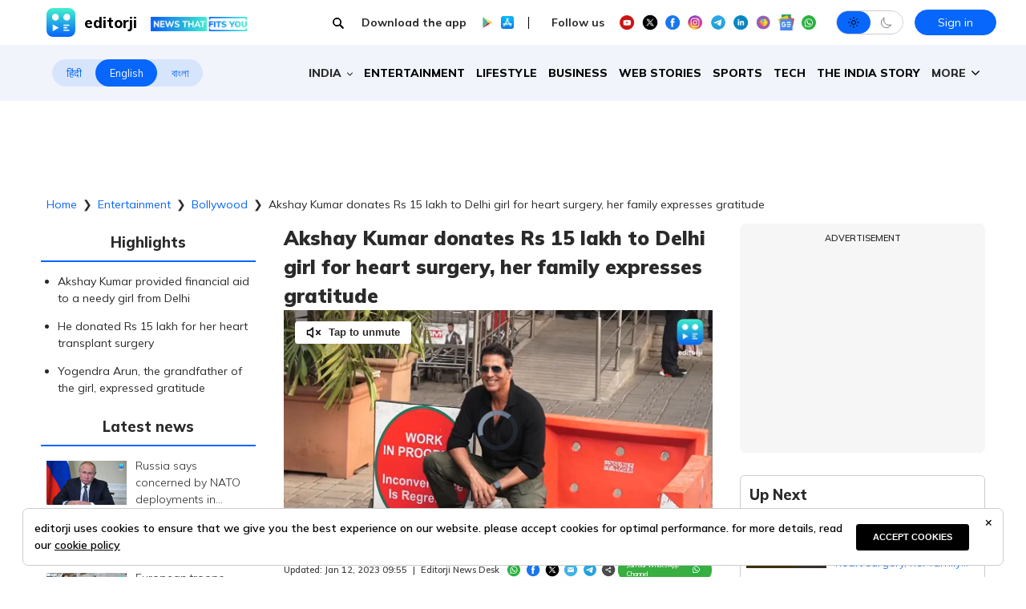

--- FILE ---
content_type: text/html; charset=utf-8
request_url: https://www.editorji.com/entertainment-news/bollywood/akshay-kumar-donates-rs-15-lakh-to-delhi-girl-for-heart-surgery-her-family-expresses-gratitude-1673348505297
body_size: 49383
content:
<!DOCTYPE html><html lang="en"><head><meta charSet="utf-8"/><title>Akshay Kumar donates Rs 15 lakh to Delhi girl for heart surgery, her family expresses gratitude | Editorji</title><meta name="description" content="As per the reports in  E Times, Akshay Kumar has donated Rs 15 lakh for the heart transplant of a 25-year-old Delhi girl named Ayushi Sharma, who is now waiting for a donor."/><meta name="keywords" content="Akshay Kumar"/><meta property="og:title" content="Akshay Kumar donates Rs 15 lakh to Delhi girl for heart surgery, her family expresses gratitude"/><meta property="og:description" content="Akshay Kumar has reportedly donated Rs 15 lakh for the heart transplant of a 25-year-old Delhi girl named Ayushi Sharma, who is now waiting for a donor."/><meta property="og:type" content="website"/><meta property="og:site_name" content="Editorji"/><meta property="og:image" content="https://cdn.editorji.com/sdXl7iKzVZ.jpg"/><meta property="og:url" content="https://www.editorji.com/entertainment-news/bollywood/akshay-kumar-donates-rs-15-lakh-to-delhi-girl-for-heart-surgery-her-family-expresses-gratitude-1673348505297"/><meta property="fb:app_id" content="277033363050498"/><meta name="twitter:title" content="Akshay Kumar donates Rs 15 lakh to Delhi girl for heart surgery, her family expresses gratitude"/><meta name="twitter:description" content="Akshay Kumar has reportedly donated Rs 15 lakh for the heart transplant of a 25-year-old Delhi girl named Ayushi Sharma, who is now waiting for a donor."/><meta name="twitter:card" content="summary_large_image"/><meta name="twitter:site" content="@editorji"/><meta name="twitter:creator" content="@editorji"/><meta name="twitter:image" content="https://cdn.editorji.com/sdXl7iKzVZ.jpg"/><meta name="image" content="https://cdn.editorji.com/sdXl7iKzVZ.jpg"/><link rel="canonical" href="https://www.editorji.com/entertainment-news/bollywood/akshay-kumar-donates-rs-15-lakh-to-delhi-girl-for-heart-surgery-her-family-expresses-gratitude-1673348505297"/><link rel="amphtml" href="https://www.editorji.com/amp/entertainment-news/bollywood/akshay-kumar-donates-rs-15-lakh-to-delhi-girl-for-heart-surgery-her-family-expresses-gratitude-1673348505297"/><meta name="viewport" content="width=device-width, initial-scale=1.0"/><meta http-equiv="X-UA-Compatible" content="IE=edge"/><meta name="language" content="en"/><meta name="dc.language" content="en"/><meta property="og:locale" content="en"/><meta property="og:image:width" content="1600"/><meta property="og:image:height" content="900"/><script type="application/ld+json">{"@context":"http://schema.org","@type":"NewsMediaOrganization","url":"https://www.editorji.com","name":"Editorji","alternateName":"EJ","logo":{"@type":"ImageObject","url":"https://cdn.editorji.com/cue-144.png","width":"144","height":"144"},"sameAs":["https://www.youtube.com/c/Editorji","https://twitter.com/editorji","https://www.facebook.com/editorji/","https://instagram.com/editorji/","https://in.linkedin.com/company/editorji"],"address":{"@type":"PostalAddress","addressLocality":"New Delhi","addressRegion":"india","postalCode":"110030","streetAddress":"3rd Floor, Plot B, Khasara No 360, Sultanpur","addressCountry":"IN"},"contactPoint":{"@type":"ContactPoint","Telephone":"+91-11-40356666","contactType":"Customer Service","areaServed":"IN"}}</script><script type="application/ld+json">{"@context":"https://schema.org","@type":"WebSite","url":"https://www.editorji.com","potentialAction":{"@type":"SearchAction","target":{"@type":"EntryPoint","urlTemplate":"https://www.editorji.com/search?q={search_term_string}"},"query-input":"required name=search_term_string"}}</script><script type="application/ld+json">{"@context":"https://schema.org","@graph":[{"@context":"https://schema.org","@type":"SiteNavigationElement","name":"India","url":"https://www.editorji.com/india-news"},{"@context":"https://schema.org","@type":"SiteNavigationElement","name":"Entertainment","url":"https://www.editorji.com/entertainment-news"},{"@context":"https://schema.org","@type":"SiteNavigationElement","name":"Lifestyle","url":"https://www.editorji.com/lifestyle-news"},{"@context":"https://schema.org","@type":"SiteNavigationElement","name":"Business","url":"https://www.editorji.com/business-news"},{"@context":"https://schema.org","@type":"SiteNavigationElement","name":"Web Stories","url":"https://www.editorji.com/web-stories"},{"@context":"https://schema.org","@type":"SiteNavigationElement","name":"Sports","url":"https://www.editorji.com/sports-news"},{"@context":"https://schema.org","@type":"SiteNavigationElement","name":"Tech","url":"https://www.editorji.com/tech-news"},{"@context":"https://schema.org","@type":"SiteNavigationElement","name":"The India Story","url":"https://www.editorji.com/editorji-specials/the-india-story"},{"@context":"https://schema.org","@type":"SiteNavigationElement","name":"World","url":"https://www.editorji.com/world-news"},{"@context":"https://schema.org","@type":"SiteNavigationElement","name":"Gadget Review","url":"https://www.editorji.com/tech-news/gadget-review"},{"@context":"https://schema.org","@type":"SiteNavigationElement","name":"Invest Smart","url":"https://www.editorji.com/business-news/invest-smart"},{"@context":"https://schema.org","@type":"SiteNavigationElement","name":"Trending","url":"https://www.editorji.com/trending-news"},{"@context":"https://schema.org","@type":"SiteNavigationElement","name":"Politics","url":"https://www.editorji.com/india-news/politics"},{"@context":"https://schema.org","@type":"SiteNavigationElement","name":"Crime","url":"https://www.editorji.com/crime-news"},{"@context":"https://schema.org","@type":"SiteNavigationElement","name":"Editorji specials","url":"https://www.editorji.com/editorji-specials"}]}</script><link rel="preload" as="image" imageSrcSet="/_next/image?url=https%3A%2F%2Fcdn.editorji.com%2F1768472716075%2F6968c08c126b6_website-ej-2026-01-15t155453_img.0000000.jpg&amp;w=640&amp;q=75 640w, /_next/image?url=https%3A%2F%2Fcdn.editorji.com%2F1768472716075%2F6968c08c126b6_website-ej-2026-01-15t155453_img.0000000.jpg&amp;w=750&amp;q=75 750w, /_next/image?url=https%3A%2F%2Fcdn.editorji.com%2F1768472716075%2F6968c08c126b6_website-ej-2026-01-15t155453_img.0000000.jpg&amp;w=828&amp;q=75 828w, /_next/image?url=https%3A%2F%2Fcdn.editorji.com%2F1768472716075%2F6968c08c126b6_website-ej-2026-01-15t155453_img.0000000.jpg&amp;w=1080&amp;q=75 1080w, /_next/image?url=https%3A%2F%2Fcdn.editorji.com%2F1768472716075%2F6968c08c126b6_website-ej-2026-01-15t155453_img.0000000.jpg&amp;w=1200&amp;q=75 1200w, /_next/image?url=https%3A%2F%2Fcdn.editorji.com%2F1768472716075%2F6968c08c126b6_website-ej-2026-01-15t155453_img.0000000.jpg&amp;w=1920&amp;q=75 1920w, /_next/image?url=https%3A%2F%2Fcdn.editorji.com%2F1768472716075%2F6968c08c126b6_website-ej-2026-01-15t155453_img.0000000.jpg&amp;w=2048&amp;q=75 2048w, /_next/image?url=https%3A%2F%2Fcdn.editorji.com%2F1768472716075%2F6968c08c126b6_website-ej-2026-01-15t155453_img.0000000.jpg&amp;w=3840&amp;q=75 3840w" imageSizes="100vw"/><link rel="preload" as="image" imageSrcSet="/_next/image?url=https%3A%2F%2Fcdn.editorji.com%2F1768469446780%2F6968b3c6be5fb_website-ej-2026-01-15t150021_img.0000000.jpg&amp;w=640&amp;q=75 640w, /_next/image?url=https%3A%2F%2Fcdn.editorji.com%2F1768469446780%2F6968b3c6be5fb_website-ej-2026-01-15t150021_img.0000000.jpg&amp;w=750&amp;q=75 750w, /_next/image?url=https%3A%2F%2Fcdn.editorji.com%2F1768469446780%2F6968b3c6be5fb_website-ej-2026-01-15t150021_img.0000000.jpg&amp;w=828&amp;q=75 828w, /_next/image?url=https%3A%2F%2Fcdn.editorji.com%2F1768469446780%2F6968b3c6be5fb_website-ej-2026-01-15t150021_img.0000000.jpg&amp;w=1080&amp;q=75 1080w, /_next/image?url=https%3A%2F%2Fcdn.editorji.com%2F1768469446780%2F6968b3c6be5fb_website-ej-2026-01-15t150021_img.0000000.jpg&amp;w=1200&amp;q=75 1200w, /_next/image?url=https%3A%2F%2Fcdn.editorji.com%2F1768469446780%2F6968b3c6be5fb_website-ej-2026-01-15t150021_img.0000000.jpg&amp;w=1920&amp;q=75 1920w, /_next/image?url=https%3A%2F%2Fcdn.editorji.com%2F1768469446780%2F6968b3c6be5fb_website-ej-2026-01-15t150021_img.0000000.jpg&amp;w=2048&amp;q=75 2048w, /_next/image?url=https%3A%2F%2Fcdn.editorji.com%2F1768469446780%2F6968b3c6be5fb_website-ej-2026-01-15t150021_img.0000000.jpg&amp;w=3840&amp;q=75 3840w" imageSizes="100vw"/><link rel="preload" as="image" imageSrcSet="/_next/image?url=https%3A%2F%2Fcdn.editorji.com%2F1768469155201%2F6968b2a331196_website-ej-2026-01-15t145534_img.0000000.jpg&amp;w=640&amp;q=75 640w, /_next/image?url=https%3A%2F%2Fcdn.editorji.com%2F1768469155201%2F6968b2a331196_website-ej-2026-01-15t145534_img.0000000.jpg&amp;w=750&amp;q=75 750w, /_next/image?url=https%3A%2F%2Fcdn.editorji.com%2F1768469155201%2F6968b2a331196_website-ej-2026-01-15t145534_img.0000000.jpg&amp;w=828&amp;q=75 828w, /_next/image?url=https%3A%2F%2Fcdn.editorji.com%2F1768469155201%2F6968b2a331196_website-ej-2026-01-15t145534_img.0000000.jpg&amp;w=1080&amp;q=75 1080w, /_next/image?url=https%3A%2F%2Fcdn.editorji.com%2F1768469155201%2F6968b2a331196_website-ej-2026-01-15t145534_img.0000000.jpg&amp;w=1200&amp;q=75 1200w, /_next/image?url=https%3A%2F%2Fcdn.editorji.com%2F1768469155201%2F6968b2a331196_website-ej-2026-01-15t145534_img.0000000.jpg&amp;w=1920&amp;q=75 1920w, /_next/image?url=https%3A%2F%2Fcdn.editorji.com%2F1768469155201%2F6968b2a331196_website-ej-2026-01-15t145534_img.0000000.jpg&amp;w=2048&amp;q=75 2048w, /_next/image?url=https%3A%2F%2Fcdn.editorji.com%2F1768469155201%2F6968b2a331196_website-ej-2026-01-15t145534_img.0000000.jpg&amp;w=3840&amp;q=75 3840w" imageSizes="100vw"/><link rel="preload" as="image" imageSrcSet="/_next/image?url=https%3A%2F%2Fcdn.editorji.com%2F1768467790204%2F6968ad4e31ed5_website-ej-2026-01-15t143232_img.0000000.jpg&amp;w=640&amp;q=75 640w, /_next/image?url=https%3A%2F%2Fcdn.editorji.com%2F1768467790204%2F6968ad4e31ed5_website-ej-2026-01-15t143232_img.0000000.jpg&amp;w=750&amp;q=75 750w, /_next/image?url=https%3A%2F%2Fcdn.editorji.com%2F1768467790204%2F6968ad4e31ed5_website-ej-2026-01-15t143232_img.0000000.jpg&amp;w=828&amp;q=75 828w, /_next/image?url=https%3A%2F%2Fcdn.editorji.com%2F1768467790204%2F6968ad4e31ed5_website-ej-2026-01-15t143232_img.0000000.jpg&amp;w=1080&amp;q=75 1080w, /_next/image?url=https%3A%2F%2Fcdn.editorji.com%2F1768467790204%2F6968ad4e31ed5_website-ej-2026-01-15t143232_img.0000000.jpg&amp;w=1200&amp;q=75 1200w, /_next/image?url=https%3A%2F%2Fcdn.editorji.com%2F1768467790204%2F6968ad4e31ed5_website-ej-2026-01-15t143232_img.0000000.jpg&amp;w=1920&amp;q=75 1920w, /_next/image?url=https%3A%2F%2Fcdn.editorji.com%2F1768467790204%2F6968ad4e31ed5_website-ej-2026-01-15t143232_img.0000000.jpg&amp;w=2048&amp;q=75 2048w, /_next/image?url=https%3A%2F%2Fcdn.editorji.com%2F1768467790204%2F6968ad4e31ed5_website-ej-2026-01-15t143232_img.0000000.jpg&amp;w=3840&amp;q=75 3840w" imageSizes="100vw"/><link rel="preload" as="image" imageSrcSet="/_next/image?url=https%3A%2F%2Fcdn.editorji.com%2F1768467305996%2F6968ab69f316b_website-ej-2026-01-15t142412_img.0000000.jpg&amp;w=640&amp;q=75 640w, /_next/image?url=https%3A%2F%2Fcdn.editorji.com%2F1768467305996%2F6968ab69f316b_website-ej-2026-01-15t142412_img.0000000.jpg&amp;w=750&amp;q=75 750w, /_next/image?url=https%3A%2F%2Fcdn.editorji.com%2F1768467305996%2F6968ab69f316b_website-ej-2026-01-15t142412_img.0000000.jpg&amp;w=828&amp;q=75 828w, /_next/image?url=https%3A%2F%2Fcdn.editorji.com%2F1768467305996%2F6968ab69f316b_website-ej-2026-01-15t142412_img.0000000.jpg&amp;w=1080&amp;q=75 1080w, /_next/image?url=https%3A%2F%2Fcdn.editorji.com%2F1768467305996%2F6968ab69f316b_website-ej-2026-01-15t142412_img.0000000.jpg&amp;w=1200&amp;q=75 1200w, /_next/image?url=https%3A%2F%2Fcdn.editorji.com%2F1768467305996%2F6968ab69f316b_website-ej-2026-01-15t142412_img.0000000.jpg&amp;w=1920&amp;q=75 1920w, /_next/image?url=https%3A%2F%2Fcdn.editorji.com%2F1768467305996%2F6968ab69f316b_website-ej-2026-01-15t142412_img.0000000.jpg&amp;w=2048&amp;q=75 2048w, /_next/image?url=https%3A%2F%2Fcdn.editorji.com%2F1768467305996%2F6968ab69f316b_website-ej-2026-01-15t142412_img.0000000.jpg&amp;w=3840&amp;q=75 3840w" imageSizes="100vw"/><link rel="preload" as="image" imageSrcSet="/_next/image?url=https%3A%2F%2Fcdn.editorji.com%2F1768464757981%2F6968a175ef7c0_website-ej-2026-01-15t133031_img.0000000.jpg&amp;w=640&amp;q=75 640w, /_next/image?url=https%3A%2F%2Fcdn.editorji.com%2F1768464757981%2F6968a175ef7c0_website-ej-2026-01-15t133031_img.0000000.jpg&amp;w=750&amp;q=75 750w, /_next/image?url=https%3A%2F%2Fcdn.editorji.com%2F1768464757981%2F6968a175ef7c0_website-ej-2026-01-15t133031_img.0000000.jpg&amp;w=828&amp;q=75 828w, /_next/image?url=https%3A%2F%2Fcdn.editorji.com%2F1768464757981%2F6968a175ef7c0_website-ej-2026-01-15t133031_img.0000000.jpg&amp;w=1080&amp;q=75 1080w, /_next/image?url=https%3A%2F%2Fcdn.editorji.com%2F1768464757981%2F6968a175ef7c0_website-ej-2026-01-15t133031_img.0000000.jpg&amp;w=1200&amp;q=75 1200w, /_next/image?url=https%3A%2F%2Fcdn.editorji.com%2F1768464757981%2F6968a175ef7c0_website-ej-2026-01-15t133031_img.0000000.jpg&amp;w=1920&amp;q=75 1920w, /_next/image?url=https%3A%2F%2Fcdn.editorji.com%2F1768464757981%2F6968a175ef7c0_website-ej-2026-01-15t133031_img.0000000.jpg&amp;w=2048&amp;q=75 2048w, /_next/image?url=https%3A%2F%2Fcdn.editorji.com%2F1768464757981%2F6968a175ef7c0_website-ej-2026-01-15t133031_img.0000000.jpg&amp;w=3840&amp;q=75 3840w" imageSizes="100vw"/><link rel="preload" as="image" imageSrcSet="/_next/image?url=https%3A%2F%2Fcdn.editorji.com%2F1768464486176%2F6968a0662aee9_website-ej-2026-01-15t133728_img.0000000.jpg&amp;w=640&amp;q=75 640w, /_next/image?url=https%3A%2F%2Fcdn.editorji.com%2F1768464486176%2F6968a0662aee9_website-ej-2026-01-15t133728_img.0000000.jpg&amp;w=750&amp;q=75 750w, /_next/image?url=https%3A%2F%2Fcdn.editorji.com%2F1768464486176%2F6968a0662aee9_website-ej-2026-01-15t133728_img.0000000.jpg&amp;w=828&amp;q=75 828w, /_next/image?url=https%3A%2F%2Fcdn.editorji.com%2F1768464486176%2F6968a0662aee9_website-ej-2026-01-15t133728_img.0000000.jpg&amp;w=1080&amp;q=75 1080w, /_next/image?url=https%3A%2F%2Fcdn.editorji.com%2F1768464486176%2F6968a0662aee9_website-ej-2026-01-15t133728_img.0000000.jpg&amp;w=1200&amp;q=75 1200w, /_next/image?url=https%3A%2F%2Fcdn.editorji.com%2F1768464486176%2F6968a0662aee9_website-ej-2026-01-15t133728_img.0000000.jpg&amp;w=1920&amp;q=75 1920w, /_next/image?url=https%3A%2F%2Fcdn.editorji.com%2F1768464486176%2F6968a0662aee9_website-ej-2026-01-15t133728_img.0000000.jpg&amp;w=2048&amp;q=75 2048w, /_next/image?url=https%3A%2F%2Fcdn.editorji.com%2F1768464486176%2F6968a0662aee9_website-ej-2026-01-15t133728_img.0000000.jpg&amp;w=3840&amp;q=75 3840w" imageSizes="100vw"/><link rel="preload" as="image" imageSrcSet="/_next/image?url=https%3A%2F%2Fcdn.editorji.com%2F1768461880150%2Fgenvideo_1768461866545_img.0000000.jpg&amp;w=640&amp;q=75 640w, /_next/image?url=https%3A%2F%2Fcdn.editorji.com%2F1768461880150%2Fgenvideo_1768461866545_img.0000000.jpg&amp;w=750&amp;q=75 750w, /_next/image?url=https%3A%2F%2Fcdn.editorji.com%2F1768461880150%2Fgenvideo_1768461866545_img.0000000.jpg&amp;w=828&amp;q=75 828w, /_next/image?url=https%3A%2F%2Fcdn.editorji.com%2F1768461880150%2Fgenvideo_1768461866545_img.0000000.jpg&amp;w=1080&amp;q=75 1080w, /_next/image?url=https%3A%2F%2Fcdn.editorji.com%2F1768461880150%2Fgenvideo_1768461866545_img.0000000.jpg&amp;w=1200&amp;q=75 1200w, /_next/image?url=https%3A%2F%2Fcdn.editorji.com%2F1768461880150%2Fgenvideo_1768461866545_img.0000000.jpg&amp;w=1920&amp;q=75 1920w, /_next/image?url=https%3A%2F%2Fcdn.editorji.com%2F1768461880150%2Fgenvideo_1768461866545_img.0000000.jpg&amp;w=2048&amp;q=75 2048w, /_next/image?url=https%3A%2F%2Fcdn.editorji.com%2F1768461880150%2Fgenvideo_1768461866545_img.0000000.jpg&amp;w=3840&amp;q=75 3840w" imageSizes="100vw"/><link rel="preload" as="image" imageSrcSet="/_next/image?url=https%3A%2F%2Fcdn.editorji.com%2FNjzOabBnc2.jpg&amp;w=640&amp;q=75 640w, /_next/image?url=https%3A%2F%2Fcdn.editorji.com%2FNjzOabBnc2.jpg&amp;w=750&amp;q=75 750w, /_next/image?url=https%3A%2F%2Fcdn.editorji.com%2FNjzOabBnc2.jpg&amp;w=828&amp;q=75 828w, /_next/image?url=https%3A%2F%2Fcdn.editorji.com%2FNjzOabBnc2.jpg&amp;w=1080&amp;q=75 1080w, /_next/image?url=https%3A%2F%2Fcdn.editorji.com%2FNjzOabBnc2.jpg&amp;w=1200&amp;q=75 1200w, /_next/image?url=https%3A%2F%2Fcdn.editorji.com%2FNjzOabBnc2.jpg&amp;w=1920&amp;q=75 1920w, /_next/image?url=https%3A%2F%2Fcdn.editorji.com%2FNjzOabBnc2.jpg&amp;w=2048&amp;q=75 2048w, /_next/image?url=https%3A%2F%2Fcdn.editorji.com%2FNjzOabBnc2.jpg&amp;w=3840&amp;q=75 3840w" imageSizes="100vw"/><link rel="preload" as="image" imageSrcSet="/_next/image?url=https%3A%2F%2Fcdn.editorji.com%2F1768286900495%2F6965eab478c23_website-ej-2026-01-13t121750_img.0000000.jpg&amp;w=640&amp;q=75 640w, /_next/image?url=https%3A%2F%2Fcdn.editorji.com%2F1768286900495%2F6965eab478c23_website-ej-2026-01-13t121750_img.0000000.jpg&amp;w=750&amp;q=75 750w, /_next/image?url=https%3A%2F%2Fcdn.editorji.com%2F1768286900495%2F6965eab478c23_website-ej-2026-01-13t121750_img.0000000.jpg&amp;w=828&amp;q=75 828w, /_next/image?url=https%3A%2F%2Fcdn.editorji.com%2F1768286900495%2F6965eab478c23_website-ej-2026-01-13t121750_img.0000000.jpg&amp;w=1080&amp;q=75 1080w, /_next/image?url=https%3A%2F%2Fcdn.editorji.com%2F1768286900495%2F6965eab478c23_website-ej-2026-01-13t121750_img.0000000.jpg&amp;w=1200&amp;q=75 1200w, /_next/image?url=https%3A%2F%2Fcdn.editorji.com%2F1768286900495%2F6965eab478c23_website-ej-2026-01-13t121750_img.0000000.jpg&amp;w=1920&amp;q=75 1920w, /_next/image?url=https%3A%2F%2Fcdn.editorji.com%2F1768286900495%2F6965eab478c23_website-ej-2026-01-13t121750_img.0000000.jpg&amp;w=2048&amp;q=75 2048w, /_next/image?url=https%3A%2F%2Fcdn.editorji.com%2F1768286900495%2F6965eab478c23_website-ej-2026-01-13t121750_img.0000000.jpg&amp;w=3840&amp;q=75 3840w" imageSizes="100vw"/><link rel="preload" as="image" imageSrcSet="/_next/image?url=https%3A%2F%2Fcdn.editorji.com%2F1768206658498%2F6964b14279aad_website-ej-2026-01-12t140046_img.0000000.jpg&amp;w=640&amp;q=75 640w, /_next/image?url=https%3A%2F%2Fcdn.editorji.com%2F1768206658498%2F6964b14279aad_website-ej-2026-01-12t140046_img.0000000.jpg&amp;w=750&amp;q=75 750w, /_next/image?url=https%3A%2F%2Fcdn.editorji.com%2F1768206658498%2F6964b14279aad_website-ej-2026-01-12t140046_img.0000000.jpg&amp;w=828&amp;q=75 828w, /_next/image?url=https%3A%2F%2Fcdn.editorji.com%2F1768206658498%2F6964b14279aad_website-ej-2026-01-12t140046_img.0000000.jpg&amp;w=1080&amp;q=75 1080w, /_next/image?url=https%3A%2F%2Fcdn.editorji.com%2F1768206658498%2F6964b14279aad_website-ej-2026-01-12t140046_img.0000000.jpg&amp;w=1200&amp;q=75 1200w, /_next/image?url=https%3A%2F%2Fcdn.editorji.com%2F1768206658498%2F6964b14279aad_website-ej-2026-01-12t140046_img.0000000.jpg&amp;w=1920&amp;q=75 1920w, /_next/image?url=https%3A%2F%2Fcdn.editorji.com%2F1768206658498%2F6964b14279aad_website-ej-2026-01-12t140046_img.0000000.jpg&amp;w=2048&amp;q=75 2048w, /_next/image?url=https%3A%2F%2Fcdn.editorji.com%2F1768206658498%2F6964b14279aad_website-ej-2026-01-12t140046_img.0000000.jpg&amp;w=3840&amp;q=75 3840w" imageSizes="100vw"/><link rel="preload" as="image" imageSrcSet="/_next/image?url=https%3A%2F%2Fcdn.editorji.com%2F1768201798662%2F69649e46a1b1c_website-ej-2026-01-12t123857_img.0000000.jpg&amp;w=640&amp;q=75 640w, /_next/image?url=https%3A%2F%2Fcdn.editorji.com%2F1768201798662%2F69649e46a1b1c_website-ej-2026-01-12t123857_img.0000000.jpg&amp;w=750&amp;q=75 750w, /_next/image?url=https%3A%2F%2Fcdn.editorji.com%2F1768201798662%2F69649e46a1b1c_website-ej-2026-01-12t123857_img.0000000.jpg&amp;w=828&amp;q=75 828w, /_next/image?url=https%3A%2F%2Fcdn.editorji.com%2F1768201798662%2F69649e46a1b1c_website-ej-2026-01-12t123857_img.0000000.jpg&amp;w=1080&amp;q=75 1080w, /_next/image?url=https%3A%2F%2Fcdn.editorji.com%2F1768201798662%2F69649e46a1b1c_website-ej-2026-01-12t123857_img.0000000.jpg&amp;w=1200&amp;q=75 1200w, /_next/image?url=https%3A%2F%2Fcdn.editorji.com%2F1768201798662%2F69649e46a1b1c_website-ej-2026-01-12t123857_img.0000000.jpg&amp;w=1920&amp;q=75 1920w, /_next/image?url=https%3A%2F%2Fcdn.editorji.com%2F1768201798662%2F69649e46a1b1c_website-ej-2026-01-12t123857_img.0000000.jpg&amp;w=2048&amp;q=75 2048w, /_next/image?url=https%3A%2F%2Fcdn.editorji.com%2F1768201798662%2F69649e46a1b1c_website-ej-2026-01-12t123857_img.0000000.jpg&amp;w=3840&amp;q=75 3840w" imageSizes="100vw"/><link rel="preload" as="image" imageSrcSet="/_next/image?url=https%3A%2F%2Fcdn.editorji.com%2F1768189197031%2F69646d0d07b39_website-ej-2026-01-12t090942_img.0000000.jpg&amp;w=640&amp;q=75 640w, /_next/image?url=https%3A%2F%2Fcdn.editorji.com%2F1768189197031%2F69646d0d07b39_website-ej-2026-01-12t090942_img.0000000.jpg&amp;w=750&amp;q=75 750w, /_next/image?url=https%3A%2F%2Fcdn.editorji.com%2F1768189197031%2F69646d0d07b39_website-ej-2026-01-12t090942_img.0000000.jpg&amp;w=828&amp;q=75 828w, /_next/image?url=https%3A%2F%2Fcdn.editorji.com%2F1768189197031%2F69646d0d07b39_website-ej-2026-01-12t090942_img.0000000.jpg&amp;w=1080&amp;q=75 1080w, /_next/image?url=https%3A%2F%2Fcdn.editorji.com%2F1768189197031%2F69646d0d07b39_website-ej-2026-01-12t090942_img.0000000.jpg&amp;w=1200&amp;q=75 1200w, /_next/image?url=https%3A%2F%2Fcdn.editorji.com%2F1768189197031%2F69646d0d07b39_website-ej-2026-01-12t090942_img.0000000.jpg&amp;w=1920&amp;q=75 1920w, /_next/image?url=https%3A%2F%2Fcdn.editorji.com%2F1768189197031%2F69646d0d07b39_website-ej-2026-01-12t090942_img.0000000.jpg&amp;w=2048&amp;q=75 2048w, /_next/image?url=https%3A%2F%2Fcdn.editorji.com%2F1768189197031%2F69646d0d07b39_website-ej-2026-01-12t090942_img.0000000.jpg&amp;w=3840&amp;q=75 3840w" imageSizes="100vw"/><link rel="preload" as="image" imageSrcSet="/_next/image?url=https%3A%2F%2Fcdn.editorji.com%2F1768195296044%2F69648bba10d4f_website-ej-2026-01-12t112037_img.0000000.jpg&amp;w=640&amp;q=75 640w, /_next/image?url=https%3A%2F%2Fcdn.editorji.com%2F1768195296044%2F69648bba10d4f_website-ej-2026-01-12t112037_img.0000000.jpg&amp;w=750&amp;q=75 750w, /_next/image?url=https%3A%2F%2Fcdn.editorji.com%2F1768195296044%2F69648bba10d4f_website-ej-2026-01-12t112037_img.0000000.jpg&amp;w=828&amp;q=75 828w, /_next/image?url=https%3A%2F%2Fcdn.editorji.com%2F1768195296044%2F69648bba10d4f_website-ej-2026-01-12t112037_img.0000000.jpg&amp;w=1080&amp;q=75 1080w, /_next/image?url=https%3A%2F%2Fcdn.editorji.com%2F1768195296044%2F69648bba10d4f_website-ej-2026-01-12t112037_img.0000000.jpg&amp;w=1200&amp;q=75 1200w, /_next/image?url=https%3A%2F%2Fcdn.editorji.com%2F1768195296044%2F69648bba10d4f_website-ej-2026-01-12t112037_img.0000000.jpg&amp;w=1920&amp;q=75 1920w, /_next/image?url=https%3A%2F%2Fcdn.editorji.com%2F1768195296044%2F69648bba10d4f_website-ej-2026-01-12t112037_img.0000000.jpg&amp;w=2048&amp;q=75 2048w, /_next/image?url=https%3A%2F%2Fcdn.editorji.com%2F1768195296044%2F69648bba10d4f_website-ej-2026-01-12t112037_img.0000000.jpg&amp;w=3840&amp;q=75 3840w" imageSizes="100vw"/><meta name="next-head-count" content="28"/><meta name="theme-color" content="#0766fb"/><meta name="google" content="notranslate"/><link rel="manifest" href="/manifest.json"/><meta name="robots" content="max-image-preview:large"/><meta name="google-site-verification" content="o1Hy40OgtghG8uOzR2Fs30wLF9gFOdwj7PMDWYmRqX4"/><meta property="fb:pages" content="394531287778246"/><meta property="fb:pages" content="104610028104436"/><meta name="referrer" content="no-referrer-when-downgrade"/><meta property="fb:pages" content="2077783725571679"/><script async="" src="https://pagead2.googlesyndication.com/pagead/js/adsbygoogle.js?client=ca-pub-2037469419380913" crossorigin="anonymous"></script><link rel="favicon" type="image/x-icon" href="/favicon.ico"/><link rel="apple-touch-icon" sizes="180x180" href="/images/logo/apple-touch-icon.png"/><link rel="manifest" href="/manifest.json"/><link rel="preconnect" href="https://fonts.gstatic.com"/><link rel="preconnect" href="https://www.google.com/"/><link rel="preconnect" href="https://www.google-analytics.com/"/><link rel="preconnect" href="https://www.facebook.com"/><link rel="preconnect" href="https://node-api.editorji.com"/><link rel="preconnect" href="https://connect.facebook.net"/><script async="" src="https://www.googletagmanager.com/gtag/js?id=G-ZR8YB11F8X"></script><script>window.dataLayer = window.dataLayer || [];
                  function gtag(){dataLayer.push(arguments);}
                  gtag('js', new Date());
                  gtag('config', 'G-ZR8YB11F8X');</script><script id="comScore">
              var _comscore = _comscore || [];
              _comscore.push({ c1: "2", c2: "40192656", options: { enableFirstPartyCookie: "true" }});
              (function() {
                var s = document.createElement("script"), el = document.getElementsByTagName("script")[0]; s.async = true;
                s.src = "https://sb.scorecardresearch.com/cs/40192656/beacon.js";
                el.parentNode.insertBefore(s, el);
              })();
        </script><noscript>
                <img src="https://sb.scorecardresearch.com/p?c1=2&amp;c2=40192656&amp;cv=3.6.0&amp;cj=1"></noscript><script async="" src="https://securepubads.g.doubleclick.net/tag/js/gpt.js"></script><script id="punjabGovAd">
                  window.googletag = window.googletag || {cmd: []};
                  googletag.cmd.push(function() {
                    googletag.defineSlot('/22613720316/punjabgov300x250', [300, 250], 'div-gpt-ad-1707056666797-0').addService(googletag.pubads());
                  googletag.defineSlot('/22613720316/Ad_unit_2_300X250', [300, 250], 'div-gpt-ad-1707719925412-0').addService(googletag.pubads());
                  googletag.defineSlot('/22613720316/Adunit3_English_300x250', [300, 250], 'div-gpt-ad-1723444689637-0').addService(googletag.pubads());

                    googletag.defineSlot('/22613720316/Adunit_300x100', [300, 100], 'div-gpt-ad-1707126721615-0').addService(googletag.pubads());
                    googletag.defineSlot('/22613720316/Adunit_728x90', [728, 90], 'div-gpt-ad-1707127217841-0').addService(googletag.pubads());
                    googletag.pubads().enableSingleRequest();
                    googletag.enableServices();
                  });
                  </script><script id="NewsArticleSchema" type="application/ld+json" data-nscript="beforeInteractive">{"@context":"https://schema.org/","@type":"NewsArticle","mainEntityOfPage":{"@type":"WebPage","@id":"https://www.editorji.com/entertainment-news/bollywood/akshay-kumar-donates-rs-15-lakh-to-delhi-girl-for-heart-surgery-her-family-expresses-gratitude-1673348505297"},"headline":"Akshay Kumar donates Rs 15 lakh to Delhi girl for heart surgery, her family expresses gratitude","description":"As per the reports in  E Times, Akshay Kumar has donated Rs 15 lakh for the heart transplant of a 25-year-old Delhi girl named Ayushi Sharma, who is now waiting for a donor.","articleBody":"Actor Akshay Kumar has provided financial aid to a needy girl from Delhi. As per ETimes report, the actor has donated Rs 15 lakh for the heart transplant of a 25-year-old Delhi girl named Ayushi Sharma, who is now waiting for a donor.\r\nSpeaking with ETimes Yogendra Arun, grandfather of the girl, said that Akshay donated this amount after Dr Chandraprakash Dwivedi, his director of 'Samrat Prithviraj', told him about the case. He said, 'I told Dr Chandraprakash Dwivedi that I will take the money from Akshay ji but I should be allowed to express my gratitude and that is why I wanted to talk about the large-hearted actor.'\r\nYogendra Arun mentioned that Ayushi was born with a defect in her heart and now at 25 she was told by doctors of Medanta Hospital in Gurugram that her heart is only 25 percent functional. The doctors suggested that a heart transplant is the only option left for them.\r\n&lsquo;Akshay Kumar's help has made it easy for us and we are now looking for a donor heart for the transplant,' he said.\r\nOn the work front, Akshay Kumar had a relatively low year with marginal success in his last releases &lsquo;Rakshabandhan&rsquo; and &lsquo;Ram Setu&rsquo;, but this year looks promising for him with big releases such as &lsquo;Selfiee&rsquo;, &lsquo;OMG2&rsquo;, and &lsquo;Bade Miyan Chhote Miyan 2&rsquo;.\r\nAlso Watch| Varun Dhawan supports Samantha Ruth Prabhu after Twitter page says that she's 'lost charm and glow'","datePublished":"2023-01-10T16:31:45.000+05:30","dateModified":"2023-01-12T15:25:02.000+05:30","image":{"@type":"ImageObject","url":"https://cdn.editorji.com/1673348505297/63bd45994884a_1001-akshay-kumar-donates-rs-15-lakh-to-delhi-girl-for-heart-surgery-her-family-expresses-gratitude-jayveer_img.0000000.jpg","width":1200,"height":900},"author":{"@type":"Person","name":"Editorji News Desk","url":"https://www.editorji.com/author/editorji-news-desk"},"publisher":{"@type":"NewsMediaOrganization","name":"Editorji","sameAs":"https://www.editorji.com","logo":{"@type":"ImageObject","url":"https://cdn.editorji.com/cue-144.png","width":"144","height":"144"}},"isAccessibleForFree":false,"hasPart":{"@type":"WebPageElement","isAccessibleForFree":true,"cssSelector":".paywall"}}</script><script id="BreadcrumbSchema" type="application/ld+json" data-nscript="beforeInteractive">{"@context":"https://schema.org/","@type":"BreadcrumbList","itemListElement":[{"@type":"ListItem","position":1,"name":"Home","item":"https://www.editorji.com"},{"@type":"ListItem","position":2,"name":"entertainment news","item":"https://www.editorji.com/entertainment-news"},{"@type":"ListItem","position":3,"name":"bollywood","item":"https://www.editorji.com/entertainment-news/bollywood"},{"@type":"ListItem","position":4,"name":"akshay kumar donates rs 15 lakh to delhi girl for heart surgery her family expresses gratitude 1673348505297","item":"https://www.editorji.com/entertainment-news/bollywood/akshay-kumar-donates-rs-15-lakh-to-delhi-girl-for-heart-surgery-her-family-expresses-gratitude-1673348505297"}]}</script><script id="videoObjectSchema" type="application/ld+json" data-nscript="beforeInteractive">{"@context":"http://schema.org","@type":"VideoObject","mainEntityOfPage":{"@type":"WebPage","@id":"https://www.editorji.com/entertainment-news/bollywood/akshay-kumar-donates-rs-15-lakh-to-delhi-girl-for-heart-surgery-her-family-expresses-gratitude-1673348505297"},"headline":"Akshay Kumar donates Rs 15 lakh to Delhi girl for heart surgery, her family expresses gratitude","description":"As per the reports in  E Times, Akshay Kumar has donated Rs 15 lakh for the heart transplant of a 25-year-old Delhi girl named Ayushi Sharma, who is now waiting for a donor.","inLanguage":"en-US","name":"Akshay Kumar donates Rs 15 lakh to Delhi girl for heart surgery, her family expresses gratitude","datePublished":"2023-01-10T16:31:45.000+05:30","uploadDate":"2023-01-10T16:31:45.000+05:30","thumbnailUrl":"https://cdn.editorji.com/1673348505297/63bd45994884a_1001-akshay-kumar-donates-rs-15-lakh-to-delhi-girl-for-heart-surgery-her-family-expresses-gratitude-jayveer_img.0000000.jpg","contentUrl":"https://cdn.editorji.com/cue_ts/output/hls/63bd45994884a_1001-akshay-kumar-donates-rs-15-lakh-to-delhi-girl-for-heart-surgery-her-family-expresses-gratitude-jayveer.m3u8","embedUrl":"https://www.editorji.com/entertainment-news/bollywood/akshay-kumar-donates-rs-15-lakh-to-delhi-girl-for-heart-surgery-her-family-expresses-gratitude-1673348505297","duration":"T00M15S","image":{"@type":"ImageObject","url":"https://cdn.editorji.com/1673348505297/63bd45994884a_1001-akshay-kumar-donates-rs-15-lakh-to-delhi-girl-for-heart-surgery-her-family-expresses-gratitude-jayveer_img.0000000.jpg","height":900,"width":1200},"dateModified":"2023-01-12T15:25:02.000+05:30","author":{"@type":"Person","name":"Editorji News Desk","url":"https://www.editorji.com/author/editorji-news-desk"},"publisher":{"@type":"NewsMediaOrganization","name":"Editorji","sameAs":"https://www.editorji.com","logo":{"@type":"ImageObject","url":"https://cdn.editorji.com/cue-144.png","width":"144","height":"144"}}}</script><script id="WebPageSchema" type="application/ld+json" data-nscript="beforeInteractive">{"@context":"http://schema.org","@type":"WebPage","inLanguage":"en","name":"Akshay Kumar donates Rs 15 lakh to Delhi girl for heart surgery, her family expresses gratitude","description":"As per the reports in  E Times, Akshay Kumar has donated Rs 15 lakh for the heart transplant of a 25-year-old Delhi girl named Ayushi Sharma, who is now waiting for a donor.","url":"https://www.editorji.com/entertainment-news/bollywood/akshay-kumar-donates-rs-15-lakh-to-delhi-girl-for-heart-surgery-her-family-expresses-gratitude-1673348505297","keywords":"Akshay Kumar","Specialty":"https://schema.org/NewsMediaOrganization","mainContentOfPage":"News"}</script><link rel="preload" href="/_next/static/css/c259e59a8c3eebcd.css" as="style"/><link rel="stylesheet" href="/_next/static/css/c259e59a8c3eebcd.css" data-n-g=""/><link rel="preload" href="/_next/static/css/31eb0643e5a8c2c3.css" as="style"/><link rel="stylesheet" href="/_next/static/css/31eb0643e5a8c2c3.css" data-n-p=""/><link rel="preload" href="/_next/static/css/6aa93e0188cecc5e.css" as="style"/><link rel="stylesheet" href="/_next/static/css/6aa93e0188cecc5e.css"/><link rel="preload" href="/_next/static/css/7d5b8e56c8b2110c.css" as="style"/><link rel="stylesheet" href="/_next/static/css/7d5b8e56c8b2110c.css"/><link rel="preload" href="/_next/static/css/7339a572667f0431.css" as="style"/><link rel="stylesheet" href="/_next/static/css/7339a572667f0431.css"/><noscript data-n-css=""></noscript><script defer="" nomodule="" src="/_next/static/chunks/polyfills-c67a75d1b6f99dc8.js"></script><script defer="" src="/_next/static/chunks/476-316c56433c35b9a6.js"></script><script defer="" src="/_next/static/chunks/9245.332f79e31604e0f5.js"></script><script defer="" src="/_next/static/chunks/1865.bc40967ea317ac24.js"></script><script defer="" src="/_next/static/chunks/7767.01548c1e24b1a15b.js"></script><script defer="" src="/_next/static/chunks/d6e1aeb5.729d62d4660736da.js"></script><script defer="" src="/_next/static/chunks/9426.352707a3ec68083e.js"></script><script src="/_next/static/chunks/webpack-d3fc2e156c580fcb.js" defer=""></script><script src="/_next/static/chunks/framework-839af705687712fa.js" defer=""></script><script src="/_next/static/chunks/main-ea37b7a72052a654.js" defer=""></script><script src="/_next/static/chunks/pages/_app-1ec4ba47d842bdb8.js" defer=""></script><script src="/_next/static/chunks/8518-c5653f5a06ba896a.js" defer=""></script><script src="/_next/static/chunks/4257-5bacf4dcbc7ba1db.js" defer=""></script><script src="/_next/static/chunks/pages/%5B...slug%5D-8dbedc6500f1f1c4.js" defer=""></script><script src="/_next/static/lcW6F_jDGirzZhSvmYeB6/_buildManifest.js" defer=""></script><script src="/_next/static/lcW6F_jDGirzZhSvmYeB6/_ssgManifest.js" defer=""></script></head><body class=""><div id="__next"><style>
      #nprogress {
        pointer-events: none;
      }
      #nprogress .bar {
        background: #29D;
        position: fixed;
        z-index: 9999;
        top: 0;
        left: 0;
        width: 100%;
        height: 3px;
      }
      #nprogress .peg {
        display: block;
        position: absolute;
        right: 0px;
        width: 100px;
        height: 100%;
        box-shadow: 0 0 10px #29D, 0 0 5px #29D;
        opacity: 1;
        -webkit-transform: rotate(3deg) translate(0px, -4px);
        -ms-transform: rotate(3deg) translate(0px, -4px);
        transform: rotate(3deg) translate(0px, -4px);
      }
      #nprogress .spinner {
        display: block;
        position: fixed;
        z-index: 1031;
        top: 15px;
        right: 15px;
      }
      #nprogress .spinner-icon {
        width: 18px;
        height: 18px;
        box-sizing: border-box;
        border: solid 2px transparent;
        border-top-color: #29D;
        border-left-color: #29D;
        border-radius: 50%;
        -webkit-animation: nprogresss-spinner 400ms linear infinite;
        animation: nprogress-spinner 400ms linear infinite;
      }
      .nprogress-custom-parent {
        overflow: hidden;
        position: relative;
      }
      .nprogress-custom-parent #nprogress .spinner,
      .nprogress-custom-parent #nprogress .bar {
        position: absolute;
      }
      @-webkit-keyframes nprogress-spinner {
        0% {
          -webkit-transform: rotate(0deg);
        }
        100% {
          -webkit-transform: rotate(360deg);
        }
      }
      @keyframes nprogress-spinner {
        0% {
          transform: rotate(0deg);
        }
        100% {
          transform: rotate(360deg);
        }
      }
    </style><div class="consentPaywall" id="conscent-paywall"></div><header class="header "><div class="superHeader"><div class="linkContainer"><a class="logo" href="/"><span style="box-sizing:border-box;display:inline-block;overflow:hidden;width:initial;height:initial;background:none;opacity:1;border:0;margin:0;padding:0;position:relative;max-width:100%"><span style="box-sizing:border-box;display:block;width:initial;height:initial;background:none;opacity:1;border:0;margin:0;padding:0;max-width:100%"><img style="display:block;max-width:100%;width:initial;height:initial;background:none;opacity:1;border:0;margin:0;padding:0" alt="" aria-hidden="true" src="data:image/svg+xml,%3csvg%20xmlns=%27http://www.w3.org/2000/svg%27%20version=%271.1%27%20width=%2736%27%20height=%2736%27/%3e"/></span><img alt="editorji" title="editorji" src="[data-uri]" decoding="async" data-nimg="intrinsic" style="position:absolute;top:0;left:0;bottom:0;right:0;box-sizing:border-box;padding:0;border:none;margin:auto;display:block;width:0;height:0;min-width:100%;max-width:100%;min-height:100%;max-height:100%"/><noscript><img alt="editorji" title="editorji" srcSet="/_next/static/media/editorji-logo.315dfc7b.svg 1x, /_next/static/media/editorji-logo.315dfc7b.svg 2x" src="/_next/static/media/editorji-logo.315dfc7b.svg" decoding="async" data-nimg="intrinsic" style="position:absolute;top:0;left:0;bottom:0;right:0;box-sizing:border-box;padding:0;border:none;margin:auto;display:block;width:0;height:0;min-width:100%;max-width:100%;min-height:100%;max-height:100%" loading="lazy"/></noscript></span><div class="text" data-lang="">editorji</div></a><a class="punchline lg-only" href="/"><span style="box-sizing:border-box;display:inline-block;overflow:hidden;width:initial;height:initial;background:none;opacity:1;border:0;margin:0;padding:0;position:relative;max-width:100%"><span style="box-sizing:border-box;display:block;width:initial;height:initial;background:none;opacity:1;border:0;margin:0;padding:0;max-width:100%"><img style="display:block;max-width:100%;width:initial;height:initial;background:none;opacity:1;border:0;margin:0;padding:0" alt="" aria-hidden="true" src="data:image/svg+xml,%3csvg%20xmlns=%27http://www.w3.org/2000/svg%27%20version=%271.1%27%20width=%27120%27%20height=%2718%27/%3e"/></span><img alt="News that fits you" title="News that fits you" src="[data-uri]" decoding="async" data-nimg="intrinsic" style="position:absolute;top:0;left:0;bottom:0;right:0;box-sizing:border-box;padding:0;border:none;margin:auto;display:block;width:0;height:0;min-width:100%;max-width:100%;min-height:100%;max-height:100%"/><noscript><img alt="News that fits you" title="News that fits you" srcSet="/_next/image?url=%2F_next%2Fstatic%2Fmedia%2FPunchline_english.6ff7bc51.png&amp;w=128&amp;q=75 1x, /_next/image?url=%2F_next%2Fstatic%2Fmedia%2FPunchline_english.6ff7bc51.png&amp;w=256&amp;q=75 2x" src="/_next/image?url=%2F_next%2Fstatic%2Fmedia%2FPunchline_english.6ff7bc51.png&amp;w=256&amp;q=75" decoding="async" data-nimg="intrinsic" style="position:absolute;top:0;left:0;bottom:0;right:0;box-sizing:border-box;padding:0;border:none;margin:auto;display:block;width:0;height:0;min-width:100%;max-width:100%;min-height:100%;max-height:100%" loading="lazy"/></noscript></span></a><form class="searchBox " method="GET" action="/search"><input type="text" id="searchInput" name="q" placeholder="Search" autoComplete="off" required=""/><button type="submit" class="searchButton"><span style="box-sizing:border-box;display:inline-block;overflow:hidden;width:18px;height:18px;background:none;opacity:1;border:0;margin:0;padding:0;position:relative"><img alt="Search Icon" title="Search" src="[data-uri]" decoding="async" data-nimg="fixed" class="icon" style="position:absolute;top:0;left:0;bottom:0;right:0;box-sizing:border-box;padding:0;border:none;margin:auto;display:block;width:0;height:0;min-width:100%;max-width:100%;min-height:100%;max-height:100%"/><noscript><img alt="Search Icon" title="Search" srcSet="/_next/static/media/search.5cf1744b.svg 1x, /_next/static/media/search.5cf1744b.svg 2x" src="/_next/static/media/search.5cf1744b.svg" decoding="async" data-nimg="fixed" style="position:absolute;top:0;left:0;bottom:0;right:0;box-sizing:border-box;padding:0;border:none;margin:auto;display:block;width:0;height:0;min-width:100%;max-width:100%;min-height:100%;max-height:100%" class="icon" loading="lazy"/></noscript></span></button><button type="button" class="closeButton"><span style="box-sizing:border-box;display:inline-block;overflow:hidden;width:18px;height:18px;background:none;opacity:1;border:0;margin:0;padding:0;position:relative"><img alt="Close Icon" title="Close" src="[data-uri]" decoding="async" data-nimg="fixed" class="icon" style="position:absolute;top:0;left:0;bottom:0;right:0;box-sizing:border-box;padding:0;border:none;margin:auto;display:block;width:0;height:0;min-width:100%;max-width:100%;min-height:100%;max-height:100%"/><noscript><img alt="Close Icon" title="Close" srcSet="/_next/static/media/close.16627a6b.svg 1x, /_next/static/media/close.16627a6b.svg 2x" src="/_next/static/media/close.16627a6b.svg" decoding="async" data-nimg="fixed" style="position:absolute;top:0;left:0;bottom:0;right:0;box-sizing:border-box;padding:0;border:none;margin:auto;display:block;width:0;height:0;min-width:100%;max-width:100%;min-height:100%;max-height:100%" class="icon" loading="lazy"/></noscript></span></button></form><div><div class="follow-links_downloaWrapperApp__sHusH follow-links_fromHeader__nqcnA"><div class="follow-links_label__q0Y3U follow-links_labelHeader__NKETG false">Download the app</div><a href="https://play.google.com/store/apps/details?id=com.app.editorji" target="_blank" rel="nofollow" class="follow-links_link__8UipX undefined false"><span style="box-sizing:border-box;display:inline-block;overflow:hidden;width:initial;height:initial;background:none;opacity:1;border:0;margin:0;padding:0;position:relative;max-width:100%"><span style="box-sizing:border-box;display:block;width:initial;height:initial;background:none;opacity:1;border:0;margin:0;padding:0;max-width:100%"><img style="display:block;max-width:100%;width:initial;height:initial;background:none;opacity:1;border:0;margin:0;padding:0" alt="" aria-hidden="true" src="data:image/svg+xml,%3csvg%20xmlns=%27http://www.w3.org/2000/svg%27%20version=%271.1%27%20width=%2716%27%20height=%2716%27/%3e"/></span><img alt="editorji" title="editorji" src="[data-uri]" decoding="async" data-nimg="intrinsic" class="" style="position:absolute;top:0;left:0;bottom:0;right:0;box-sizing:border-box;padding:0;border:none;margin:auto;display:block;width:0;height:0;min-width:100%;max-width:100%;min-height:100%;max-height:100%"/><noscript><img alt="editorji" title="editorji" srcSet="/_next/image?url=%2Fimages%2Ficons%2Fplaystore.png&amp;w=16&amp;q=75 1x, /_next/image?url=%2Fimages%2Ficons%2Fplaystore.png&amp;w=32&amp;q=75 2x" src="/_next/image?url=%2Fimages%2Ficons%2Fplaystore.png&amp;w=32&amp;q=75" decoding="async" data-nimg="intrinsic" style="position:absolute;top:0;left:0;bottom:0;right:0;box-sizing:border-box;padding:0;border:none;margin:auto;display:block;width:0;height:0;min-width:100%;max-width:100%;min-height:100%;max-height:100%" class="" loading="lazy"/></noscript></span></a><a href="https://apps.apple.com/us/app/editor-ji/id1385353252?ls=1" target="_blank" rel="nofollow" class="follow-links_link__8UipX undefined false"><span style="box-sizing:border-box;display:inline-block;overflow:hidden;width:initial;height:initial;background:none;opacity:1;border:0;margin:0;padding:0;position:relative;max-width:100%"><span style="box-sizing:border-box;display:block;width:initial;height:initial;background:none;opacity:1;border:0;margin:0;padding:0;max-width:100%"><img style="display:block;max-width:100%;width:initial;height:initial;background:none;opacity:1;border:0;margin:0;padding:0" alt="" aria-hidden="true" src="data:image/svg+xml,%3csvg%20xmlns=%27http://www.w3.org/2000/svg%27%20version=%271.1%27%20width=%2716%27%20height=%2716%27/%3e"/></span><img alt="editorji" title="editorji" src="[data-uri]" decoding="async" data-nimg="intrinsic" class="" style="position:absolute;top:0;left:0;bottom:0;right:0;box-sizing:border-box;padding:0;border:none;margin:auto;display:block;width:0;height:0;min-width:100%;max-width:100%;min-height:100%;max-height:100%"/><noscript><img alt="editorji" title="editorji" srcSet="/_next/image?url=%2Fimages%2Ficons%2Fapp-store.png&amp;w=16&amp;q=75 1x, /_next/image?url=%2Fimages%2Ficons%2Fapp-store.png&amp;w=32&amp;q=75 2x" src="/_next/image?url=%2Fimages%2Ficons%2Fapp-store.png&amp;w=32&amp;q=75" decoding="async" data-nimg="intrinsic" style="position:absolute;top:0;left:0;bottom:0;right:0;box-sizing:border-box;padding:0;border:none;margin:auto;display:block;width:0;height:0;min-width:100%;max-width:100%;min-height:100%;max-height:100%" class="" loading="lazy"/></noscript></span></a></div></div><div class="linkSeparator"></div><div class="follow-links_container__vXgB8 follow-links_containerHeader__25O0W false"><div class="follow-links_followUsWrraper__E0EzO follow-links_fromHeader__nqcnA false"><div class="follow-links_label__q0Y3U follow-links_labelHeader__NKETG false">Follow us</div><a href="https://www.youtube.com/c/Editorji" target="_blank" rel="noreferrer" class="follow-links_link__8UipX undefined false"><span style="box-sizing:border-box;display:inline-block;overflow:hidden;width:initial;height:initial;background:none;opacity:1;border:0;margin:0;padding:0;position:relative;max-width:100%"><span style="box-sizing:border-box;display:block;width:initial;height:initial;background:none;opacity:1;border:0;margin:0;padding:0;max-width:100%"><img style="display:block;max-width:100%;width:initial;height:initial;background:none;opacity:1;border:0;margin:0;padding:0" alt="" aria-hidden="true" src="data:image/svg+xml,%3csvg%20xmlns=%27http://www.w3.org/2000/svg%27%20version=%271.1%27%20width=%2720%27%20height=%2720%27/%3e"/></span><img alt="Youtube" title="Youtube" src="[data-uri]" decoding="async" data-nimg="intrinsic" style="position:absolute;top:0;left:0;bottom:0;right:0;box-sizing:border-box;padding:0;border:none;margin:auto;display:block;width:0;height:0;min-width:100%;max-width:100%;min-height:100%;max-height:100%"/><noscript><img alt="Youtube" title="Youtube" srcSet="/_next/image?url=%2Fimages%2Ficons%2Fyoutube.png&amp;w=32&amp;q=75 1x, /_next/image?url=%2Fimages%2Ficons%2Fyoutube.png&amp;w=48&amp;q=75 2x" src="/_next/image?url=%2Fimages%2Ficons%2Fyoutube.png&amp;w=48&amp;q=75" decoding="async" data-nimg="intrinsic" style="position:absolute;top:0;left:0;bottom:0;right:0;box-sizing:border-box;padding:0;border:none;margin:auto;display:block;width:0;height:0;min-width:100%;max-width:100%;min-height:100%;max-height:100%" loading="lazy"/></noscript></span></a><a href="https://twitter.com/editorji" target="_blank" rel="noreferrer" class="follow-links_link__8UipX undefined false"><span style="box-sizing:border-box;display:inline-block;overflow:hidden;width:initial;height:initial;background:none;opacity:1;border:0;margin:0;padding:0;position:relative;max-width:100%"><span style="box-sizing:border-box;display:block;width:initial;height:initial;background:none;opacity:1;border:0;margin:0;padding:0;max-width:100%"><img style="display:block;max-width:100%;width:initial;height:initial;background:none;opacity:1;border:0;margin:0;padding:0" alt="" aria-hidden="true" src="data:image/svg+xml,%3csvg%20xmlns=%27http://www.w3.org/2000/svg%27%20version=%271.1%27%20width=%2720%27%20height=%2720%27/%3e"/></span><img alt="Twitter" title="Twitter" src="[data-uri]" decoding="async" data-nimg="intrinsic" style="position:absolute;top:0;left:0;bottom:0;right:0;box-sizing:border-box;padding:0;border:none;margin:auto;display:block;width:0;height:0;min-width:100%;max-width:100%;min-height:100%;max-height:100%"/><noscript><img alt="Twitter" title="Twitter" srcSet="/_next/image?url=%2Fimages%2Ficons%2Ftwitter.png&amp;w=32&amp;q=75 1x, /_next/image?url=%2Fimages%2Ficons%2Ftwitter.png&amp;w=48&amp;q=75 2x" src="/_next/image?url=%2Fimages%2Ficons%2Ftwitter.png&amp;w=48&amp;q=75" decoding="async" data-nimg="intrinsic" style="position:absolute;top:0;left:0;bottom:0;right:0;box-sizing:border-box;padding:0;border:none;margin:auto;display:block;width:0;height:0;min-width:100%;max-width:100%;min-height:100%;max-height:100%" loading="lazy"/></noscript></span></a><a href="https://www.facebook.com/editorji/" target="_blank" rel="noreferrer" class="follow-links_link__8UipX undefined false"><span style="box-sizing:border-box;display:inline-block;overflow:hidden;width:initial;height:initial;background:none;opacity:1;border:0;margin:0;padding:0;position:relative;max-width:100%"><span style="box-sizing:border-box;display:block;width:initial;height:initial;background:none;opacity:1;border:0;margin:0;padding:0;max-width:100%"><img style="display:block;max-width:100%;width:initial;height:initial;background:none;opacity:1;border:0;margin:0;padding:0" alt="" aria-hidden="true" src="data:image/svg+xml,%3csvg%20xmlns=%27http://www.w3.org/2000/svg%27%20version=%271.1%27%20width=%2720%27%20height=%2720%27/%3e"/></span><img alt="facebook" title="facebook" src="[data-uri]" decoding="async" data-nimg="intrinsic" style="position:absolute;top:0;left:0;bottom:0;right:0;box-sizing:border-box;padding:0;border:none;margin:auto;display:block;width:0;height:0;min-width:100%;max-width:100%;min-height:100%;max-height:100%"/><noscript><img alt="facebook" title="facebook" srcSet="/_next/image?url=%2Fimages%2Ficons%2Ffacebook.png&amp;w=32&amp;q=75 1x, /_next/image?url=%2Fimages%2Ficons%2Ffacebook.png&amp;w=48&amp;q=75 2x" src="/_next/image?url=%2Fimages%2Ficons%2Ffacebook.png&amp;w=48&amp;q=75" decoding="async" data-nimg="intrinsic" style="position:absolute;top:0;left:0;bottom:0;right:0;box-sizing:border-box;padding:0;border:none;margin:auto;display:block;width:0;height:0;min-width:100%;max-width:100%;min-height:100%;max-height:100%" loading="lazy"/></noscript></span></a><a href="https://instagram.com/editorji/" target="_blank" rel="noreferrer" class="follow-links_link__8UipX undefined false"><span style="box-sizing:border-box;display:inline-block;overflow:hidden;width:initial;height:initial;background:none;opacity:1;border:0;margin:0;padding:0;position:relative;max-width:100%"><span style="box-sizing:border-box;display:block;width:initial;height:initial;background:none;opacity:1;border:0;margin:0;padding:0;max-width:100%"><img style="display:block;max-width:100%;width:initial;height:initial;background:none;opacity:1;border:0;margin:0;padding:0" alt="" aria-hidden="true" src="data:image/svg+xml,%3csvg%20xmlns=%27http://www.w3.org/2000/svg%27%20version=%271.1%27%20width=%2720%27%20height=%2720%27/%3e"/></span><img alt="Instagram" title="Instagram" src="[data-uri]" decoding="async" data-nimg="intrinsic" style="position:absolute;top:0;left:0;bottom:0;right:0;box-sizing:border-box;padding:0;border:none;margin:auto;display:block;width:0;height:0;min-width:100%;max-width:100%;min-height:100%;max-height:100%"/><noscript><img alt="Instagram" title="Instagram" srcSet="/_next/image?url=%2Fimages%2Ficons%2Finstagram.png&amp;w=32&amp;q=75 1x, /_next/image?url=%2Fimages%2Ficons%2Finstagram.png&amp;w=48&amp;q=75 2x" src="/_next/image?url=%2Fimages%2Ficons%2Finstagram.png&amp;w=48&amp;q=75" decoding="async" data-nimg="intrinsic" style="position:absolute;top:0;left:0;bottom:0;right:0;box-sizing:border-box;padding:0;border:none;margin:auto;display:block;width:0;height:0;min-width:100%;max-width:100%;min-height:100%;max-height:100%" loading="lazy"/></noscript></span></a><a href="https://t.me/editorji/" target="_blank" rel="noreferrer" class="follow-links_link__8UipX undefined false"><span style="box-sizing:border-box;display:inline-block;overflow:hidden;width:initial;height:initial;background:none;opacity:1;border:0;margin:0;padding:0;position:relative;max-width:100%"><span style="box-sizing:border-box;display:block;width:initial;height:initial;background:none;opacity:1;border:0;margin:0;padding:0;max-width:100%"><img style="display:block;max-width:100%;width:initial;height:initial;background:none;opacity:1;border:0;margin:0;padding:0" alt="" aria-hidden="true" src="data:image/svg+xml,%3csvg%20xmlns=%27http://www.w3.org/2000/svg%27%20version=%271.1%27%20width=%2720%27%20height=%2720%27/%3e"/></span><img alt="Telegram" title="Telegram" src="[data-uri]" decoding="async" data-nimg="intrinsic" style="position:absolute;top:0;left:0;bottom:0;right:0;box-sizing:border-box;padding:0;border:none;margin:auto;display:block;width:0;height:0;min-width:100%;max-width:100%;min-height:100%;max-height:100%"/><noscript><img alt="Telegram" title="Telegram" srcSet="/_next/image?url=%2Fimages%2Ficons%2Ftelegram.png&amp;w=32&amp;q=75 1x, /_next/image?url=%2Fimages%2Ficons%2Ftelegram.png&amp;w=48&amp;q=75 2x" src="/_next/image?url=%2Fimages%2Ficons%2Ftelegram.png&amp;w=48&amp;q=75" decoding="async" data-nimg="intrinsic" style="position:absolute;top:0;left:0;bottom:0;right:0;box-sizing:border-box;padding:0;border:none;margin:auto;display:block;width:0;height:0;min-width:100%;max-width:100%;min-height:100%;max-height:100%" loading="lazy"/></noscript></span></a><a href="https://www.linkedin.com/company/editorji/" target="_blank" rel="noreferrer" class="follow-links_link__8UipX undefined false"><span style="box-sizing:border-box;display:inline-block;overflow:hidden;width:initial;height:initial;background:none;opacity:1;border:0;margin:0;padding:0;position:relative;max-width:100%"><span style="box-sizing:border-box;display:block;width:initial;height:initial;background:none;opacity:1;border:0;margin:0;padding:0;max-width:100%"><img style="display:block;max-width:100%;width:initial;height:initial;background:none;opacity:1;border:0;margin:0;padding:0" alt="" aria-hidden="true" src="data:image/svg+xml,%3csvg%20xmlns=%27http://www.w3.org/2000/svg%27%20version=%271.1%27%20width=%2720%27%20height=%2720%27/%3e"/></span><img alt="LinkedIn" title="LinkedIn" src="[data-uri]" decoding="async" data-nimg="intrinsic" style="position:absolute;top:0;left:0;bottom:0;right:0;box-sizing:border-box;padding:0;border:none;margin:auto;display:block;width:0;height:0;min-width:100%;max-width:100%;min-height:100%;max-height:100%"/><noscript><img alt="LinkedIn" title="LinkedIn" srcSet="/_next/image?url=%2Fimages%2Ficons%2Flinkedin.png&amp;w=32&amp;q=75 1x, /_next/image?url=%2Fimages%2Ficons%2Flinkedin.png&amp;w=48&amp;q=75 2x" src="/_next/image?url=%2Fimages%2Ficons%2Flinkedin.png&amp;w=48&amp;q=75" decoding="async" data-nimg="intrinsic" style="position:absolute;top:0;left:0;bottom:0;right:0;box-sizing:border-box;padding:0;border:none;margin:auto;display:block;width:0;height:0;min-width:100%;max-width:100%;min-height:100%;max-height:100%" loading="lazy"/></noscript></span></a><a href="https://www.sharechat.com/profile/editorji" target="_blank" rel="noreferrer" class="follow-links_link__8UipX undefined false"><span style="box-sizing:border-box;display:inline-block;overflow:hidden;width:initial;height:initial;background:none;opacity:1;border:0;margin:0;padding:0;position:relative;max-width:100%"><span style="box-sizing:border-box;display:block;width:initial;height:initial;background:none;opacity:1;border:0;margin:0;padding:0;max-width:100%"><img style="display:block;max-width:100%;width:initial;height:initial;background:none;opacity:1;border:0;margin:0;padding:0" alt="" aria-hidden="true" src="data:image/svg+xml,%3csvg%20xmlns=%27http://www.w3.org/2000/svg%27%20version=%271.1%27%20width=%2720%27%20height=%2720%27/%3e"/></span><img alt="ShareChat" title="ShareChat" src="[data-uri]" decoding="async" data-nimg="intrinsic" style="position:absolute;top:0;left:0;bottom:0;right:0;box-sizing:border-box;padding:0;border:none;margin:auto;display:block;width:0;height:0;min-width:100%;max-width:100%;min-height:100%;max-height:100%"/><noscript><img alt="ShareChat" title="ShareChat" srcSet="/_next/image?url=%2Fimages%2Ficons%2Fsharechat.png&amp;w=32&amp;q=75 1x, /_next/image?url=%2Fimages%2Ficons%2Fsharechat.png&amp;w=48&amp;q=75 2x" src="/_next/image?url=%2Fimages%2Ficons%2Fsharechat.png&amp;w=48&amp;q=75" decoding="async" data-nimg="intrinsic" style="position:absolute;top:0;left:0;bottom:0;right:0;box-sizing:border-box;padding:0;border:none;margin:auto;display:block;width:0;height:0;min-width:100%;max-width:100%;min-height:100%;max-height:100%" loading="lazy"/></noscript></span></a><a href="https://news.google.com/publications/CAAqBwgKMLHglAsw9quqAw?hl=en-IN&amp;gl=IN&amp;ceid=IN%3Aen" target="_blank" rel="noreferrer" class="follow-links_link__8UipX undefined false"><span style="box-sizing:border-box;display:inline-block;overflow:hidden;width:initial;height:initial;background:none;opacity:1;border:0;margin:0;padding:0;position:relative;max-width:100%"><span style="box-sizing:border-box;display:block;width:initial;height:initial;background:none;opacity:1;border:0;margin:0;padding:0;max-width:100%"><img style="display:block;max-width:100%;width:initial;height:initial;background:none;opacity:1;border:0;margin:0;padding:0" alt="" aria-hidden="true" src="data:image/svg+xml,%3csvg%20xmlns=%27http://www.w3.org/2000/svg%27%20version=%271.1%27%20width=%2720%27%20height=%2720%27/%3e"/></span><img alt="Google News" title="Google News" src="[data-uri]" decoding="async" data-nimg="intrinsic" style="position:absolute;top:0;left:0;bottom:0;right:0;box-sizing:border-box;padding:0;border:none;margin:auto;display:block;width:0;height:0;min-width:100%;max-width:100%;min-height:100%;max-height:100%"/><noscript><img alt="Google News" title="Google News" srcSet="/_next/image?url=%2Fimages%2Ficons%2Fgoogle-news.png&amp;w=32&amp;q=75 1x, /_next/image?url=%2Fimages%2Ficons%2Fgoogle-news.png&amp;w=48&amp;q=75 2x" src="/_next/image?url=%2Fimages%2Ficons%2Fgoogle-news.png&amp;w=48&amp;q=75" decoding="async" data-nimg="intrinsic" style="position:absolute;top:0;left:0;bottom:0;right:0;box-sizing:border-box;padding:0;border:none;margin:auto;display:block;width:0;height:0;min-width:100%;max-width:100%;min-height:100%;max-height:100%" loading="lazy"/></noscript></span></a><a href="https://www.whatsapp.com/channel/0029Va5FEPOA2pL4Qpl0Xf3l" target="_blank" rel="noreferrer" class="follow-links_link__8UipX undefined false"><span style="box-sizing:border-box;display:inline-block;overflow:hidden;width:initial;height:initial;background:none;opacity:1;border:0;margin:0;padding:0;position:relative;max-width:100%"><span style="box-sizing:border-box;display:block;width:initial;height:initial;background:none;opacity:1;border:0;margin:0;padding:0;max-width:100%"><img style="display:block;max-width:100%;width:initial;height:initial;background:none;opacity:1;border:0;margin:0;padding:0" alt="" aria-hidden="true" src="data:image/svg+xml,%3csvg%20xmlns=%27http://www.w3.org/2000/svg%27%20version=%271.1%27%20width=%2720%27%20height=%2720%27/%3e"/></span><img alt="whatsapp" title="whatsapp" src="[data-uri]" decoding="async" data-nimg="intrinsic" style="position:absolute;top:0;left:0;bottom:0;right:0;box-sizing:border-box;padding:0;border:none;margin:auto;display:block;width:0;height:0;min-width:100%;max-width:100%;min-height:100%;max-height:100%"/><noscript><img alt="whatsapp" title="whatsapp" srcSet="/_next/image?url=%2Fimages%2Ficons%2Fwhatsapp.png&amp;w=32&amp;q=75 1x, /_next/image?url=%2Fimages%2Ficons%2Fwhatsapp.png&amp;w=48&amp;q=75 2x" src="/_next/image?url=%2Fimages%2Ficons%2Fwhatsapp.png&amp;w=48&amp;q=75" decoding="async" data-nimg="intrinsic" style="position:absolute;top:0;left:0;bottom:0;right:0;box-sizing:border-box;padding:0;border:none;margin:auto;display:block;width:0;height:0;min-width:100%;max-width:100%;min-height:100%;max-height:100%" loading="lazy"/></noscript></span></a></div></div><div class="toggleThemeContainer"><div class="themeOptions"><button class="theme "><span style="box-sizing:border-box;display:inline-block;overflow:hidden;width:initial;height:initial;background:none;opacity:1;border:0;margin:0;padding:0;position:relative;max-width:100%"><span style="box-sizing:border-box;display:block;width:initial;height:initial;background:none;opacity:1;border:0;margin:0;padding:0;max-width:100%"><img style="display:block;max-width:100%;width:initial;height:initial;background:none;opacity:1;border:0;margin:0;padding:0" alt="" aria-hidden="true" src="data:image/svg+xml,%3csvg%20xmlns=%27http://www.w3.org/2000/svg%27%20version=%271.1%27%20width=%2716%27%20height=%2716%27/%3e"/></span><img alt="Light Icon" title="light" src="[data-uri]" decoding="async" data-nimg="intrinsic" class="icon" style="position:absolute;top:0;left:0;bottom:0;right:0;box-sizing:border-box;padding:0;border:none;margin:auto;display:block;width:0;height:0;min-width:100%;max-width:100%;min-height:100%;max-height:100%"/><noscript><img alt="Light Icon" title="light" srcSet="/_next/static/media/light-mode.ae194813.svg 1x, /_next/static/media/light-mode.ae194813.svg 2x" src="/_next/static/media/light-mode.ae194813.svg" decoding="async" data-nimg="intrinsic" style="position:absolute;top:0;left:0;bottom:0;right:0;box-sizing:border-box;padding:0;border:none;margin:auto;display:block;width:0;height:0;min-width:100%;max-width:100%;min-height:100%;max-height:100%" class="icon" loading="lazy"/></noscript></span></button><button class="theme "><span style="box-sizing:border-box;display:inline-block;overflow:hidden;width:initial;height:initial;background:none;opacity:1;border:0;margin:0;padding:0;position:relative;max-width:100%"><span style="box-sizing:border-box;display:block;width:initial;height:initial;background:none;opacity:1;border:0;margin:0;padding:0;max-width:100%"><img style="display:block;max-width:100%;width:initial;height:initial;background:none;opacity:1;border:0;margin:0;padding:0" alt="" aria-hidden="true" src="data:image/svg+xml,%3csvg%20xmlns=%27http://www.w3.org/2000/svg%27%20version=%271.1%27%20width=%2715%27%20height=%2715%27/%3e"/></span><img alt="Dark Icon" title="dark" src="[data-uri]" decoding="async" data-nimg="intrinsic" class="icon" style="position:absolute;top:0;left:0;bottom:0;right:0;box-sizing:border-box;padding:0;border:none;margin:auto;display:block;width:0;height:0;min-width:100%;max-width:100%;min-height:100%;max-height:100%"/><noscript><img alt="Dark Icon" title="dark" srcSet="/_next/static/media/dark-mode.585d8c40.svg 1x, /_next/static/media/dark-mode.585d8c40.svg 2x" src="/_next/static/media/dark-mode.585d8c40.svg" decoding="async" data-nimg="intrinsic" style="position:absolute;top:0;left:0;bottom:0;right:0;box-sizing:border-box;padding:0;border:none;margin:auto;display:block;width:0;height:0;min-width:100%;max-width:100%;min-height:100%;max-height:100%" class="icon" loading="lazy"/></noscript></span></button></div></div><div><div class="user-profile_loginUserInfoContainer__rC1RD"><span class="user-profile_loaderWrraper__jVTuZ"><span style="box-sizing:border-box;display:inline-block;overflow:hidden;width:initial;height:initial;background:none;opacity:1;border:0;margin:0;padding:0;position:relative;max-width:100%"><span style="box-sizing:border-box;display:block;width:initial;height:initial;background:none;opacity:1;border:0;margin:0;padding:0;max-width:100%"><img style="display:block;max-width:100%;width:initial;height:initial;background:none;opacity:1;border:0;margin:0;padding:0" alt="" aria-hidden="true" src="data:image/svg+xml,%3csvg%20xmlns=%27http://www.w3.org/2000/svg%27%20version=%271.1%27%20width=%2715%27%20height=%2715%27/%3e"/></span><img alt="Loader" title="Loader" src="[data-uri]" decoding="async" data-nimg="intrinsic" style="position:absolute;top:0;left:0;bottom:0;right:0;box-sizing:border-box;padding:0;border:none;margin:auto;display:block;width:0;height:0;min-width:100%;max-width:100%;min-height:100%;max-height:100%"/><noscript><img alt="Loader" title="Loader" srcSet="/_next/image?url=%2F_next%2Fstatic%2Fmedia%2Floader.a1045b22.gif&amp;w=16&amp;q=75 1x, /_next/image?url=%2F_next%2Fstatic%2Fmedia%2Floader.a1045b22.gif&amp;w=32&amp;q=75 2x" src="/_next/image?url=%2F_next%2Fstatic%2Fmedia%2Floader.a1045b22.gif&amp;w=32&amp;q=75" decoding="async" data-nimg="intrinsic" style="position:absolute;top:0;left:0;bottom:0;right:0;box-sizing:border-box;padding:0;border:none;margin:auto;display:block;width:0;height:0;min-width:100%;max-width:100%;min-height:100%;max-height:100%" loading="lazy"/></noscript></span></span></div><ul class="user-profile_UserProfileOptions__8wfdX user-profile_UserProfileOptionsHide__zZB_Z"><div class="user-profile_optionBox__q1_Oc"><a class="user-profile_signOutOptionWrraper__VVkRw" href="/profile"><li class="user-profile_ProfileOption__qr5nY">My profile</li><span style="box-sizing:border-box;display:inline-block;overflow:hidden;width:initial;height:initial;background:none;opacity:1;border:0;margin:0;padding:0;position:relative;max-width:100%"><span style="box-sizing:border-box;display:block;width:initial;height:initial;background:none;opacity:1;border:0;margin:0;padding:0;max-width:100%"><img style="display:block;max-width:100%;width:initial;height:initial;background:none;opacity:1;border:0;margin:0;padding:0" alt="" aria-hidden="true" src="data:image/svg+xml,%3csvg%20xmlns=%27http://www.w3.org/2000/svg%27%20version=%271.1%27%20width=%2715%27%20height=%2715%27/%3e"/></span><img alt="More icon" title="More" src="[data-uri]" decoding="async" data-nimg="intrinsic" class="user-profile_signOutImage__nt4gt" style="position:absolute;top:0;left:0;bottom:0;right:0;box-sizing:border-box;padding:0;border:none;margin:auto;display:block;width:0;height:0;min-width:100%;max-width:100%;min-height:100%;max-height:100%"/><noscript><img alt="More icon" title="More" srcSet="/_next/static/media/chevron-right.5504f849.svg 1x, /_next/static/media/chevron-right.5504f849.svg 2x" src="/_next/static/media/chevron-right.5504f849.svg" decoding="async" data-nimg="intrinsic" style="position:absolute;top:0;left:0;bottom:0;right:0;box-sizing:border-box;padding:0;border:none;margin:auto;display:block;width:0;height:0;min-width:100%;max-width:100%;min-height:100%;max-height:100%" class="user-profile_signOutImage__nt4gt" loading="lazy"/></noscript></span></a><div class="user-profile_separator___dgA2"></div><div id="logout" class="user-profile_signOutOptionWrraper__VVkRw"><li class="user-profile_ProfileOption__qr5nY">Sign out</li><span style="box-sizing:border-box;display:inline-block;overflow:hidden;width:initial;height:initial;background:none;opacity:1;border:0;margin:0;padding:0;position:relative;max-width:100%"><span style="box-sizing:border-box;display:block;width:initial;height:initial;background:none;opacity:1;border:0;margin:0;padding:0;max-width:100%"><img style="display:block;max-width:100%;width:initial;height:initial;background:none;opacity:1;border:0;margin:0;padding:0" alt="" aria-hidden="true" src="data:image/svg+xml,%3csvg%20xmlns=%27http://www.w3.org/2000/svg%27%20version=%271.1%27%20width=%2715%27%20height=%2715%27/%3e"/></span><img alt="signout" title="signout" src="[data-uri]" decoding="async" data-nimg="intrinsic" class="user-profile_signOutImage__nt4gt" style="position:absolute;top:0;left:0;bottom:0;right:0;box-sizing:border-box;padding:0;border:none;margin:auto;display:block;width:0;height:0;min-width:100%;max-width:100%;min-height:100%;max-height:100%"/><noscript><img alt="signout" title="signout" srcSet="/_next/static/media/signoutIcon.b36e0379.svg 1x, /_next/static/media/signoutIcon.b36e0379.svg 2x" src="/_next/static/media/signoutIcon.b36e0379.svg" decoding="async" data-nimg="intrinsic" style="position:absolute;top:0;left:0;bottom:0;right:0;box-sizing:border-box;padding:0;border:none;margin:auto;display:block;width:0;height:0;min-width:100%;max-width:100%;min-height:100%;max-height:100%" class="user-profile_signOutImage__nt4gt" loading="lazy"/></noscript></span></div></div></ul></div></div></div><div class="container"><div class="topBar topBarDisplay"><div class=""><button class="menuBtn sm-only"><span style="box-sizing:border-box;display:inline-block;overflow:hidden;width:initial;height:initial;background:none;opacity:1;border:0;margin:0;padding:0;position:relative;max-width:100%"><span style="box-sizing:border-box;display:block;width:initial;height:initial;background:none;opacity:1;border:0;margin:0;padding:0;max-width:100%"><img style="display:block;max-width:100%;width:initial;height:initial;background:none;opacity:1;border:0;margin:0;padding:0" alt="" aria-hidden="true" src="data:image/svg+xml,%3csvg%20xmlns=%27http://www.w3.org/2000/svg%27%20version=%271.1%27%20width=%2724%27%20height=%2724%27/%3e"/></span><img alt="Menu icon" title="More options" src="[data-uri]" decoding="async" data-nimg="intrinsic" class="icon" style="position:absolute;top:0;left:0;bottom:0;right:0;box-sizing:border-box;padding:0;border:none;margin:auto;display:block;width:0;height:0;min-width:100%;max-width:100%;min-height:100%;max-height:100%"/><noscript><img alt="Menu icon" title="More options" srcSet="/_next/static/media/menu.070076d2.svg 1x, /_next/static/media/menu.070076d2.svg 2x" src="/_next/static/media/menu.070076d2.svg" decoding="async" data-nimg="intrinsic" style="position:absolute;top:0;left:0;bottom:0;right:0;box-sizing:border-box;padding:0;border:none;margin:auto;display:block;width:0;height:0;min-width:100%;max-width:100%;min-height:100%;max-height:100%" class="icon" loading="lazy"/></noscript></span></button></div></div><nav class="catNav"><div class="languageOptions"><ul class="options"><li><a class="optionLink ">हिंदी</a></li><li><a class="optionLink active">English</a></li><li><a class="optionLink ">বাংলা</a></li></ul></div><ul class="categories"><li class="moreOptionWrapper specialCat"><a class="moreButton" href="/india-news"><span class="text">India</span><span style="width:0.5rem"><span style="box-sizing:border-box;display:inline-block;overflow:hidden;width:initial;height:initial;background:none;opacity:1;border:0;margin:0;padding:0;position:relative;max-width:100%"><span style="box-sizing:border-box;display:block;width:initial;height:initial;background:none;opacity:1;border:0;margin:0;padding:0;max-width:100%"><img style="display:block;max-width:100%;width:initial;height:initial;background:none;opacity:1;border:0;margin:0;padding:0" alt="" aria-hidden="true" src="data:image/svg+xml,%3csvg%20xmlns=%27http://www.w3.org/2000/svg%27%20version=%271.1%27%20width=%2710%27%20height=%2710%27/%3e"/></span><img alt="More icon" title="More" src="[data-uri]" decoding="async" data-nimg="intrinsic" class="icon" style="position:absolute;top:0;left:0;bottom:0;right:0;box-sizing:border-box;padding:0;border:none;margin:auto;display:block;width:0;height:0;min-width:100%;max-width:100%;min-height:100%;max-height:100%"/><noscript><img alt="More icon" title="More" srcSet="/_next/static/media/chevron-bottom.dcd5f3e1.svg 1x, /_next/static/media/chevron-bottom.dcd5f3e1.svg 2x" src="/_next/static/media/chevron-bottom.dcd5f3e1.svg" decoding="async" data-nimg="intrinsic" style="position:absolute;top:0;left:0;bottom:0;right:0;box-sizing:border-box;padding:0;border:none;margin:auto;display:block;width:0;height:0;min-width:100%;max-width:100%;min-height:100%;max-height:100%" class="icon" loading="lazy"/></noscript></span></span></a><ul class="stateOptions"><li><a class="navLink" href="/india-news/punjab">Punjab</a></li><li><a class="navLink" href="/india-news/haryana">Haryana</a></li><li><a class="navLink" href="/india-news/uttar-pradesh">Uttar Pradesh</a></li><li><a class="navLink" href="/india-news/madhya-pradesh">Madhya Pradesh</a></li><li><a class="navLink" href="/india-news/chhattisgarh">Chhattisgarh</a></li><li><a class="navLink" href="/india-news/bihar">Bihar</a></li><li><a class="navLink" href="/india-news/jharkhand">Jharkhand</a></li></ul></li><li><a class="navLink " href="/entertainment-news">Entertainment</a></li><li><a class="navLink " href="/lifestyle-news">Lifestyle</a></li><li><a class="navLink " href="/business-news">Business</a></li><li><a class="navLink " href="/web-stories">Web Stories</a></li><li><a class="navLink " href="/sports-news">Sports</a></li><li><a class="navLink " href="/tech-news">Tech</a></li><li><a class="navLink " href="/editorji-specials/the-india-story">The India Story</a></li><li class="moreOptionWrapper"><a class="moreButton"><span class="text">More</span><span style="box-sizing:border-box;display:inline-block;overflow:hidden;width:initial;height:initial;background:none;opacity:1;border:0;margin:0;padding:0;position:relative;max-width:100%"><span style="box-sizing:border-box;display:block;width:initial;height:initial;background:none;opacity:1;border:0;margin:0;padding:0;max-width:100%"><img style="display:block;max-width:100%;width:initial;height:initial;background:none;opacity:1;border:0;margin:0;padding:0" alt="" aria-hidden="true" src="data:image/svg+xml,%3csvg%20xmlns=%27http://www.w3.org/2000/svg%27%20version=%271.1%27%20width=%2710%27%20height=%2710%27/%3e"/></span><img alt="More icon" title="More" src="[data-uri]" decoding="async" data-nimg="intrinsic" class="icon" style="position:absolute;top:0;left:0;bottom:0;right:0;box-sizing:border-box;padding:0;border:none;margin:auto;display:block;width:0;height:0;min-width:100%;max-width:100%;min-height:100%;max-height:100%"/><noscript><img alt="More icon" title="More" srcSet="/_next/static/media/chevron-bottom.dcd5f3e1.svg 1x, /_next/static/media/chevron-bottom.dcd5f3e1.svg 2x" src="/_next/static/media/chevron-bottom.dcd5f3e1.svg" decoding="async" data-nimg="intrinsic" style="position:absolute;top:0;left:0;bottom:0;right:0;box-sizing:border-box;padding:0;border:none;margin:auto;display:block;width:0;height:0;min-width:100%;max-width:100%;min-height:100%;max-height:100%" class="icon" loading="lazy"/></noscript></span></a></li></ul></nav></div></header><div class="container paywall"><div class="ad-banner_bannerAdContainer__ZNBTW"><div id="div-gpt-ad-1707127217841-0" style="min-width:728px;min-height:90px"></div></div><ul class="breadcrumb"><li><a href="/">Home</a></li><li class="divider">❯</li><li><a href="/entertainment-news">Entertainment</a></li><li class="divider">❯</li><li><a href="/entertainment-news/bollywood">Bollywood</a></li><li class="divider">❯</li><li class="storyName">Akshay Kumar donates Rs 15 lakh to Delhi girl for heart surgery, her family expresses gratitude</li></ul><div class="story-page_hero__IQgjQ"><div class="story-page_col__Uq0Oo story-page_highlights__nCogJ "><h3>Highlights</h3><div class="story-page_list__OFGs9"><ul>
<li>Akshay Kumar provided financial aid to a needy girl from Delhi</li>
<li>He donated Rs 15 lakh for her heart transplant surgery</li>
<li>Yogendra Arun, the grandfather of the girl, expressed gratitude</li>
</ul></div><h3 class="story-page_headingLatestNews__EITbs">Latest news</h3><a class="story-page_story__08q2S" href="/world-news/russia-says-concerned-by-nato-deployments-in-greenland-1768472716075"><div class="story-page_thumbnail__J1u_g with-play-icon"><span style="box-sizing:border-box;display:block;overflow:hidden;width:initial;height:initial;background:none;opacity:1;border:0;margin:0;padding:0;position:relative"><span style="box-sizing:border-box;display:block;width:initial;height:initial;background:none;opacity:1;border:0;margin:0;padding:0;padding-top:55.833333333333336%"></span><img alt="Russia says concerned by NATO deployments in Greenland" title="Russia says concerned by NATO deployments in Greenland" sizes="100vw" srcSet="/_next/image?url=https%3A%2F%2Fcdn.editorji.com%2F1768472716075%2F6968c08c126b6_website-ej-2026-01-15t155453_img.0000000.jpg&amp;w=640&amp;q=75 640w, /_next/image?url=https%3A%2F%2Fcdn.editorji.com%2F1768472716075%2F6968c08c126b6_website-ej-2026-01-15t155453_img.0000000.jpg&amp;w=750&amp;q=75 750w, /_next/image?url=https%3A%2F%2Fcdn.editorji.com%2F1768472716075%2F6968c08c126b6_website-ej-2026-01-15t155453_img.0000000.jpg&amp;w=828&amp;q=75 828w, /_next/image?url=https%3A%2F%2Fcdn.editorji.com%2F1768472716075%2F6968c08c126b6_website-ej-2026-01-15t155453_img.0000000.jpg&amp;w=1080&amp;q=75 1080w, /_next/image?url=https%3A%2F%2Fcdn.editorji.com%2F1768472716075%2F6968c08c126b6_website-ej-2026-01-15t155453_img.0000000.jpg&amp;w=1200&amp;q=75 1200w, /_next/image?url=https%3A%2F%2Fcdn.editorji.com%2F1768472716075%2F6968c08c126b6_website-ej-2026-01-15t155453_img.0000000.jpg&amp;w=1920&amp;q=75 1920w, /_next/image?url=https%3A%2F%2Fcdn.editorji.com%2F1768472716075%2F6968c08c126b6_website-ej-2026-01-15t155453_img.0000000.jpg&amp;w=2048&amp;q=75 2048w, /_next/image?url=https%3A%2F%2Fcdn.editorji.com%2F1768472716075%2F6968c08c126b6_website-ej-2026-01-15t155453_img.0000000.jpg&amp;w=3840&amp;q=75 3840w" src="/_next/image?url=https%3A%2F%2Fcdn.editorji.com%2F1768472716075%2F6968c08c126b6_website-ej-2026-01-15t155453_img.0000000.jpg&amp;w=3840&amp;q=75" decoding="async" data-nimg="responsive" style="position:absolute;top:0;left:0;bottom:0;right:0;box-sizing:border-box;padding:0;border:none;margin:auto;display:block;width:0;height:0;min-width:100%;max-width:100%;min-height:100%;max-height:100%"/></span></div><p class="story-page_text__IF6pv">Russia says concerned by NATO deployments in Greenland</p></a><a class="story-page_story__08q2S" href="/world-news/iss-astronauts-splash-down-on-earth-after-first-ever-medical-evacuation-1768469446780"><div class="story-page_thumbnail__J1u_g with-play-icon"><span style="box-sizing:border-box;display:block;overflow:hidden;width:initial;height:initial;background:none;opacity:1;border:0;margin:0;padding:0;position:relative"><span style="box-sizing:border-box;display:block;width:initial;height:initial;background:none;opacity:1;border:0;margin:0;padding:0;padding-top:55.833333333333336%"></span><img alt="ISS astronauts splash down on Earth after first-ever medical evacuation" title="ISS astronauts splash down on Earth after first-ever medical evacuation" sizes="100vw" srcSet="/_next/image?url=https%3A%2F%2Fcdn.editorji.com%2F1768469446780%2F6968b3c6be5fb_website-ej-2026-01-15t150021_img.0000000.jpg&amp;w=640&amp;q=75 640w, /_next/image?url=https%3A%2F%2Fcdn.editorji.com%2F1768469446780%2F6968b3c6be5fb_website-ej-2026-01-15t150021_img.0000000.jpg&amp;w=750&amp;q=75 750w, /_next/image?url=https%3A%2F%2Fcdn.editorji.com%2F1768469446780%2F6968b3c6be5fb_website-ej-2026-01-15t150021_img.0000000.jpg&amp;w=828&amp;q=75 828w, /_next/image?url=https%3A%2F%2Fcdn.editorji.com%2F1768469446780%2F6968b3c6be5fb_website-ej-2026-01-15t150021_img.0000000.jpg&amp;w=1080&amp;q=75 1080w, /_next/image?url=https%3A%2F%2Fcdn.editorji.com%2F1768469446780%2F6968b3c6be5fb_website-ej-2026-01-15t150021_img.0000000.jpg&amp;w=1200&amp;q=75 1200w, /_next/image?url=https%3A%2F%2Fcdn.editorji.com%2F1768469446780%2F6968b3c6be5fb_website-ej-2026-01-15t150021_img.0000000.jpg&amp;w=1920&amp;q=75 1920w, /_next/image?url=https%3A%2F%2Fcdn.editorji.com%2F1768469446780%2F6968b3c6be5fb_website-ej-2026-01-15t150021_img.0000000.jpg&amp;w=2048&amp;q=75 2048w, /_next/image?url=https%3A%2F%2Fcdn.editorji.com%2F1768469446780%2F6968b3c6be5fb_website-ej-2026-01-15t150021_img.0000000.jpg&amp;w=3840&amp;q=75 3840w" src="/_next/image?url=https%3A%2F%2Fcdn.editorji.com%2F1768469446780%2F6968b3c6be5fb_website-ej-2026-01-15t150021_img.0000000.jpg&amp;w=3840&amp;q=75" decoding="async" data-nimg="responsive" style="position:absolute;top:0;left:0;bottom:0;right:0;box-sizing:border-box;padding:0;border:none;margin:auto;display:block;width:0;height:0;min-width:100%;max-width:100%;min-height:100%;max-height:100%"/></span></div><p class="story-page_text__IF6pv">ISS astronauts splash down on Earth after first-ever medical evacuation</p></a><a class="story-page_story__08q2S" href="/world-news/european-troops-arrive-in-greenland-as-talks-with-us-highlight-disagreement-over-island-s-future-1768469155201"><div class="story-page_thumbnail__J1u_g with-play-icon"><span style="box-sizing:border-box;display:block;overflow:hidden;width:initial;height:initial;background:none;opacity:1;border:0;margin:0;padding:0;position:relative"><span style="box-sizing:border-box;display:block;width:initial;height:initial;background:none;opacity:1;border:0;margin:0;padding:0;padding-top:55.833333333333336%"></span><img alt="European troops arrive in Greenland as talks with US highlight &#x27;disagreement&#x27; over island&#x27;s future" title="European troops arrive in Greenland as talks with US highlight &#x27;disagreement&#x27; over island&#x27;s future" sizes="100vw" srcSet="/_next/image?url=https%3A%2F%2Fcdn.editorji.com%2F1768469155201%2F6968b2a331196_website-ej-2026-01-15t145534_img.0000000.jpg&amp;w=640&amp;q=75 640w, /_next/image?url=https%3A%2F%2Fcdn.editorji.com%2F1768469155201%2F6968b2a331196_website-ej-2026-01-15t145534_img.0000000.jpg&amp;w=750&amp;q=75 750w, /_next/image?url=https%3A%2F%2Fcdn.editorji.com%2F1768469155201%2F6968b2a331196_website-ej-2026-01-15t145534_img.0000000.jpg&amp;w=828&amp;q=75 828w, /_next/image?url=https%3A%2F%2Fcdn.editorji.com%2F1768469155201%2F6968b2a331196_website-ej-2026-01-15t145534_img.0000000.jpg&amp;w=1080&amp;q=75 1080w, /_next/image?url=https%3A%2F%2Fcdn.editorji.com%2F1768469155201%2F6968b2a331196_website-ej-2026-01-15t145534_img.0000000.jpg&amp;w=1200&amp;q=75 1200w, /_next/image?url=https%3A%2F%2Fcdn.editorji.com%2F1768469155201%2F6968b2a331196_website-ej-2026-01-15t145534_img.0000000.jpg&amp;w=1920&amp;q=75 1920w, /_next/image?url=https%3A%2F%2Fcdn.editorji.com%2F1768469155201%2F6968b2a331196_website-ej-2026-01-15t145534_img.0000000.jpg&amp;w=2048&amp;q=75 2048w, /_next/image?url=https%3A%2F%2Fcdn.editorji.com%2F1768469155201%2F6968b2a331196_website-ej-2026-01-15t145534_img.0000000.jpg&amp;w=3840&amp;q=75 3840w" src="/_next/image?url=https%3A%2F%2Fcdn.editorji.com%2F1768469155201%2F6968b2a331196_website-ej-2026-01-15t145534_img.0000000.jpg&amp;w=3840&amp;q=75" decoding="async" data-nimg="responsive" style="position:absolute;top:0;left:0;bottom:0;right:0;box-sizing:border-box;padding:0;border:none;margin:auto;display:block;width:0;height:0;min-width:100%;max-width:100%;min-height:100%;max-height:100%"/></span></div><p class="story-page_text__IF6pv">European troops arrive in Greenland as talks with US highlight &#x27;disagreement&#x27; over island&#x27;s future</p></a><a class="story-page_story__08q2S" href="/india-news/singapore-bound-air-india-plane-suffers-tech-issue-returns-to-delhi-1768467790204"><div class="story-page_thumbnail__J1u_g with-play-icon"><span style="box-sizing:border-box;display:block;overflow:hidden;width:initial;height:initial;background:none;opacity:1;border:0;margin:0;padding:0;position:relative"><span style="box-sizing:border-box;display:block;width:initial;height:initial;background:none;opacity:1;border:0;margin:0;padding:0;padding-top:55.833333333333336%"></span><img alt="Singapore-bound Air India plane suffers tech issue; returns to Delhi" title="Singapore-bound Air India plane suffers tech issue; returns to Delhi" sizes="100vw" srcSet="/_next/image?url=https%3A%2F%2Fcdn.editorji.com%2F1768467790204%2F6968ad4e31ed5_website-ej-2026-01-15t143232_img.0000000.jpg&amp;w=640&amp;q=75 640w, /_next/image?url=https%3A%2F%2Fcdn.editorji.com%2F1768467790204%2F6968ad4e31ed5_website-ej-2026-01-15t143232_img.0000000.jpg&amp;w=750&amp;q=75 750w, /_next/image?url=https%3A%2F%2Fcdn.editorji.com%2F1768467790204%2F6968ad4e31ed5_website-ej-2026-01-15t143232_img.0000000.jpg&amp;w=828&amp;q=75 828w, /_next/image?url=https%3A%2F%2Fcdn.editorji.com%2F1768467790204%2F6968ad4e31ed5_website-ej-2026-01-15t143232_img.0000000.jpg&amp;w=1080&amp;q=75 1080w, /_next/image?url=https%3A%2F%2Fcdn.editorji.com%2F1768467790204%2F6968ad4e31ed5_website-ej-2026-01-15t143232_img.0000000.jpg&amp;w=1200&amp;q=75 1200w, /_next/image?url=https%3A%2F%2Fcdn.editorji.com%2F1768467790204%2F6968ad4e31ed5_website-ej-2026-01-15t143232_img.0000000.jpg&amp;w=1920&amp;q=75 1920w, /_next/image?url=https%3A%2F%2Fcdn.editorji.com%2F1768467790204%2F6968ad4e31ed5_website-ej-2026-01-15t143232_img.0000000.jpg&amp;w=2048&amp;q=75 2048w, /_next/image?url=https%3A%2F%2Fcdn.editorji.com%2F1768467790204%2F6968ad4e31ed5_website-ej-2026-01-15t143232_img.0000000.jpg&amp;w=3840&amp;q=75 3840w" src="/_next/image?url=https%3A%2F%2Fcdn.editorji.com%2F1768467790204%2F6968ad4e31ed5_website-ej-2026-01-15t143232_img.0000000.jpg&amp;w=3840&amp;q=75" decoding="async" data-nimg="responsive" style="position:absolute;top:0;left:0;bottom:0;right:0;box-sizing:border-box;padding:0;border:none;margin:auto;display:block;width:0;height:0;min-width:100%;max-width:100%;min-height:100%;max-height:100%"/></span></div><p class="story-page_text__IF6pv">Singapore-bound Air India plane suffers tech issue; returns to Delhi</p></a><a class="story-page_story__08q2S" href="/india-news/maharashtra/civic-polls-uddhav-urges-voters-to-dislodge-bjp-regime-raj-thackeray-accuses-sec-of-bias-1768467305996"><div class="story-page_thumbnail__J1u_g with-play-icon"><span style="box-sizing:border-box;display:block;overflow:hidden;width:initial;height:initial;background:none;opacity:1;border:0;margin:0;padding:0;position:relative"><span style="box-sizing:border-box;display:block;width:initial;height:initial;background:none;opacity:1;border:0;margin:0;padding:0;padding-top:55.833333333333336%"></span><img alt="Civic polls: Uddhav urges voters to dislodge BJP regime; Raj Thackeray accuses SEC of bias" title="Civic polls: Uddhav urges voters to dislodge BJP regime; Raj Thackeray accuses SEC of bias" sizes="100vw" srcSet="/_next/image?url=https%3A%2F%2Fcdn.editorji.com%2F1768467305996%2F6968ab69f316b_website-ej-2026-01-15t142412_img.0000000.jpg&amp;w=640&amp;q=75 640w, /_next/image?url=https%3A%2F%2Fcdn.editorji.com%2F1768467305996%2F6968ab69f316b_website-ej-2026-01-15t142412_img.0000000.jpg&amp;w=750&amp;q=75 750w, /_next/image?url=https%3A%2F%2Fcdn.editorji.com%2F1768467305996%2F6968ab69f316b_website-ej-2026-01-15t142412_img.0000000.jpg&amp;w=828&amp;q=75 828w, /_next/image?url=https%3A%2F%2Fcdn.editorji.com%2F1768467305996%2F6968ab69f316b_website-ej-2026-01-15t142412_img.0000000.jpg&amp;w=1080&amp;q=75 1080w, /_next/image?url=https%3A%2F%2Fcdn.editorji.com%2F1768467305996%2F6968ab69f316b_website-ej-2026-01-15t142412_img.0000000.jpg&amp;w=1200&amp;q=75 1200w, /_next/image?url=https%3A%2F%2Fcdn.editorji.com%2F1768467305996%2F6968ab69f316b_website-ej-2026-01-15t142412_img.0000000.jpg&amp;w=1920&amp;q=75 1920w, /_next/image?url=https%3A%2F%2Fcdn.editorji.com%2F1768467305996%2F6968ab69f316b_website-ej-2026-01-15t142412_img.0000000.jpg&amp;w=2048&amp;q=75 2048w, /_next/image?url=https%3A%2F%2Fcdn.editorji.com%2F1768467305996%2F6968ab69f316b_website-ej-2026-01-15t142412_img.0000000.jpg&amp;w=3840&amp;q=75 3840w" src="/_next/image?url=https%3A%2F%2Fcdn.editorji.com%2F1768467305996%2F6968ab69f316b_website-ej-2026-01-15t142412_img.0000000.jpg&amp;w=3840&amp;q=75" decoding="async" data-nimg="responsive" style="position:absolute;top:0;left:0;bottom:0;right:0;box-sizing:border-box;padding:0;border:none;margin:auto;display:block;width:0;height:0;min-width:100%;max-width:100%;min-height:100%;max-height:100%"/></span></div><p class="story-page_text__IF6pv">Civic polls: Uddhav urges voters to dislodge BJP regime; Raj Thackeray accuses SEC of bias</p></a><a class="story-page_story__08q2S" href="/india-news/uttar-pradesh/up-cm-adityanath-offers-khichdi-at-gorakhnath-temple-on-makar-sankranti-1768464757981"><div class="story-page_thumbnail__J1u_g with-play-icon"><span style="box-sizing:border-box;display:block;overflow:hidden;width:initial;height:initial;background:none;opacity:1;border:0;margin:0;padding:0;position:relative"><span style="box-sizing:border-box;display:block;width:initial;height:initial;background:none;opacity:1;border:0;margin:0;padding:0;padding-top:55.833333333333336%"></span><img alt="UP CM Adityanath offers &#x27;khichdi&#x27; at Gorakhnath temple on Makar Sankranti" title="UP CM Adityanath offers &#x27;khichdi&#x27; at Gorakhnath temple on Makar Sankranti" sizes="100vw" srcSet="/_next/image?url=https%3A%2F%2Fcdn.editorji.com%2F1768464757981%2F6968a175ef7c0_website-ej-2026-01-15t133031_img.0000000.jpg&amp;w=640&amp;q=75 640w, /_next/image?url=https%3A%2F%2Fcdn.editorji.com%2F1768464757981%2F6968a175ef7c0_website-ej-2026-01-15t133031_img.0000000.jpg&amp;w=750&amp;q=75 750w, /_next/image?url=https%3A%2F%2Fcdn.editorji.com%2F1768464757981%2F6968a175ef7c0_website-ej-2026-01-15t133031_img.0000000.jpg&amp;w=828&amp;q=75 828w, /_next/image?url=https%3A%2F%2Fcdn.editorji.com%2F1768464757981%2F6968a175ef7c0_website-ej-2026-01-15t133031_img.0000000.jpg&amp;w=1080&amp;q=75 1080w, /_next/image?url=https%3A%2F%2Fcdn.editorji.com%2F1768464757981%2F6968a175ef7c0_website-ej-2026-01-15t133031_img.0000000.jpg&amp;w=1200&amp;q=75 1200w, /_next/image?url=https%3A%2F%2Fcdn.editorji.com%2F1768464757981%2F6968a175ef7c0_website-ej-2026-01-15t133031_img.0000000.jpg&amp;w=1920&amp;q=75 1920w, /_next/image?url=https%3A%2F%2Fcdn.editorji.com%2F1768464757981%2F6968a175ef7c0_website-ej-2026-01-15t133031_img.0000000.jpg&amp;w=2048&amp;q=75 2048w, /_next/image?url=https%3A%2F%2Fcdn.editorji.com%2F1768464757981%2F6968a175ef7c0_website-ej-2026-01-15t133031_img.0000000.jpg&amp;w=3840&amp;q=75 3840w" src="/_next/image?url=https%3A%2F%2Fcdn.editorji.com%2F1768464757981%2F6968a175ef7c0_website-ej-2026-01-15t133031_img.0000000.jpg&amp;w=3840&amp;q=75" decoding="async" data-nimg="responsive" style="position:absolute;top:0;left:0;bottom:0;right:0;box-sizing:border-box;padding:0;border:none;margin:auto;display:block;width:0;height:0;min-width:100%;max-width:100%;min-height:100%;max-height:100%"/></span></div><p class="story-page_text__IF6pv">UP CM Adityanath offers &#x27;khichdi&#x27; at Gorakhnath temple on Makar Sankranti</p></a><a class="story-page_story__08q2S" href="/sports-news/cricket/bcb-issues-showcause-notice-to-its-director-for-anti-players-comment-toss-delayed-in-bpl-game-1768464486176"><div class="story-page_thumbnail__J1u_g with-play-icon"><span style="box-sizing:border-box;display:block;overflow:hidden;width:initial;height:initial;background:none;opacity:1;border:0;margin:0;padding:0;position:relative"><span style="box-sizing:border-box;display:block;width:initial;height:initial;background:none;opacity:1;border:0;margin:0;padding:0;padding-top:55.833333333333336%"></span><img alt="BCB issues showcause notice to its director for anti-players comment; Toss delayed in BPL game" title="BCB issues showcause notice to its director for anti-players comment; Toss delayed in BPL game" sizes="100vw" srcSet="/_next/image?url=https%3A%2F%2Fcdn.editorji.com%2F1768464486176%2F6968a0662aee9_website-ej-2026-01-15t133728_img.0000000.jpg&amp;w=640&amp;q=75 640w, /_next/image?url=https%3A%2F%2Fcdn.editorji.com%2F1768464486176%2F6968a0662aee9_website-ej-2026-01-15t133728_img.0000000.jpg&amp;w=750&amp;q=75 750w, /_next/image?url=https%3A%2F%2Fcdn.editorji.com%2F1768464486176%2F6968a0662aee9_website-ej-2026-01-15t133728_img.0000000.jpg&amp;w=828&amp;q=75 828w, /_next/image?url=https%3A%2F%2Fcdn.editorji.com%2F1768464486176%2F6968a0662aee9_website-ej-2026-01-15t133728_img.0000000.jpg&amp;w=1080&amp;q=75 1080w, /_next/image?url=https%3A%2F%2Fcdn.editorji.com%2F1768464486176%2F6968a0662aee9_website-ej-2026-01-15t133728_img.0000000.jpg&amp;w=1200&amp;q=75 1200w, /_next/image?url=https%3A%2F%2Fcdn.editorji.com%2F1768464486176%2F6968a0662aee9_website-ej-2026-01-15t133728_img.0000000.jpg&amp;w=1920&amp;q=75 1920w, /_next/image?url=https%3A%2F%2Fcdn.editorji.com%2F1768464486176%2F6968a0662aee9_website-ej-2026-01-15t133728_img.0000000.jpg&amp;w=2048&amp;q=75 2048w, /_next/image?url=https%3A%2F%2Fcdn.editorji.com%2F1768464486176%2F6968a0662aee9_website-ej-2026-01-15t133728_img.0000000.jpg&amp;w=3840&amp;q=75 3840w" src="/_next/image?url=https%3A%2F%2Fcdn.editorji.com%2F1768464486176%2F6968a0662aee9_website-ej-2026-01-15t133728_img.0000000.jpg&amp;w=3840&amp;q=75" decoding="async" data-nimg="responsive" style="position:absolute;top:0;left:0;bottom:0;right:0;box-sizing:border-box;padding:0;border:none;margin:auto;display:block;width:0;height:0;min-width:100%;max-width:100%;min-height:100%;max-height:100%"/></span></div><p class="story-page_text__IF6pv">BCB issues showcause notice to its director for anti-players comment; Toss delayed in BPL game</p></a><a class="story-page_story__08q2S" href="/business-news/fddis-vision-2030-innovating-indian-footwear-1768461880150"><div class="story-page_thumbnail__J1u_g with-play-icon"><span style="box-sizing:border-box;display:block;overflow:hidden;width:initial;height:initial;background:none;opacity:1;border:0;margin:0;padding:0;position:relative"><span style="box-sizing:border-box;display:block;width:initial;height:initial;background:none;opacity:1;border:0;margin:0;padding:0;padding-top:55.833333333333336%"></span><img alt="FDDI charts &#x27;Vision 2030&#x27; path for Indian footwear sector with focus on innovation and skill development" title="FDDI charts &#x27;Vision 2030&#x27; path for Indian footwear sector with focus on innovation and skill development" sizes="100vw" srcSet="/_next/image?url=https%3A%2F%2Fcdn.editorji.com%2F1768461880150%2Fgenvideo_1768461866545_img.0000000.jpg&amp;w=640&amp;q=75 640w, /_next/image?url=https%3A%2F%2Fcdn.editorji.com%2F1768461880150%2Fgenvideo_1768461866545_img.0000000.jpg&amp;w=750&amp;q=75 750w, /_next/image?url=https%3A%2F%2Fcdn.editorji.com%2F1768461880150%2Fgenvideo_1768461866545_img.0000000.jpg&amp;w=828&amp;q=75 828w, /_next/image?url=https%3A%2F%2Fcdn.editorji.com%2F1768461880150%2Fgenvideo_1768461866545_img.0000000.jpg&amp;w=1080&amp;q=75 1080w, /_next/image?url=https%3A%2F%2Fcdn.editorji.com%2F1768461880150%2Fgenvideo_1768461866545_img.0000000.jpg&amp;w=1200&amp;q=75 1200w, /_next/image?url=https%3A%2F%2Fcdn.editorji.com%2F1768461880150%2Fgenvideo_1768461866545_img.0000000.jpg&amp;w=1920&amp;q=75 1920w, /_next/image?url=https%3A%2F%2Fcdn.editorji.com%2F1768461880150%2Fgenvideo_1768461866545_img.0000000.jpg&amp;w=2048&amp;q=75 2048w, /_next/image?url=https%3A%2F%2Fcdn.editorji.com%2F1768461880150%2Fgenvideo_1768461866545_img.0000000.jpg&amp;w=3840&amp;q=75 3840w" src="/_next/image?url=https%3A%2F%2Fcdn.editorji.com%2F1768461880150%2Fgenvideo_1768461866545_img.0000000.jpg&amp;w=3840&amp;q=75" decoding="async" data-nimg="responsive" style="position:absolute;top:0;left:0;bottom:0;right:0;box-sizing:border-box;padding:0;border:none;margin:auto;display:block;width:0;height:0;min-width:100%;max-width:100%;min-height:100%;max-height:100%"/></span></div><p class="story-page_text__IF6pv">FDDI charts &#x27;Vision 2030&#x27; path for Indian footwear sector with focus on innovation and skill development</p></a></div><div class="story-page_mainStory__duvm9"><h1>Akshay Kumar donates Rs 15 lakh to Delhi girl for heart surgery, her family expresses gratitude</h1><div class="embed story-page_summary__2vwr_"><p>As per ETimes report, Akshay Kumar has donated Rs 15 lakh for the heart transplant of a 25-year-old Delhi girl named Ayushi Sharma, who is now waiting for a donor.</p></div><div class="story-page_metadata__hdJZw"><div class="story-page_timestamp__BDtyv">Updated: <span class="isServer">Sep 02, 2022 10:53</span></div><div class="story-page_bar__RbfI_">|</div><p class="story-page_author__ciy81" href="/author/editorji-news-desk">Editorji News Desk</p><div class="share-widget_shareWidgetWrapper__gO6SQ"><div class="share-widget_shareWidget__iBrnG"><a href="https://wa.me/?text=" target="_blank" rel="nofollow" class="share-widget_link__vlraU"><span style="box-sizing:border-box;display:inline-block;overflow:hidden;width:initial;height:initial;background:none;opacity:1;border:0;margin:0;padding:0;position:relative;max-width:100%"><span style="box-sizing:border-box;display:block;width:initial;height:initial;background:none;opacity:1;border:0;margin:0;padding:0;max-width:100%"><img style="display:block;max-width:100%;width:initial;height:initial;background:none;opacity:1;border:0;margin:0;padding:0" alt="" aria-hidden="true" src="data:image/svg+xml,%3csvg%20xmlns=%27http://www.w3.org/2000/svg%27%20version=%271.1%27%20width=%2718%27%20height=%2718%27/%3e"/></span><img alt="whatsapp | editorji" title="whatsapp" src="[data-uri]" decoding="async" data-nimg="intrinsic" style="position:absolute;top:0;left:0;bottom:0;right:0;box-sizing:border-box;padding:0;border:none;margin:auto;display:block;width:0;height:0;min-width:100%;max-width:100%;min-height:100%;max-height:100%"/><noscript><img alt="whatsapp | editorji" title="whatsapp" srcSet="/_next/image?url=%2F_next%2Fstatic%2Fmedia%2Fwhatsapp.95e5db70.png&amp;w=32&amp;q=75 1x, /_next/image?url=%2F_next%2Fstatic%2Fmedia%2Fwhatsapp.95e5db70.png&amp;w=48&amp;q=75 2x" src="/_next/image?url=%2F_next%2Fstatic%2Fmedia%2Fwhatsapp.95e5db70.png&amp;w=48&amp;q=75" decoding="async" data-nimg="intrinsic" style="position:absolute;top:0;left:0;bottom:0;right:0;box-sizing:border-box;padding:0;border:none;margin:auto;display:block;width:0;height:0;min-width:100%;max-width:100%;min-height:100%;max-height:100%" loading="lazy"/></noscript></span></a><a href="https://www.facebook.com/dialog/feed?app_id=277033363050498&amp;text=&amp;link=https://www.edtr.ai/d1xp" target="_blank" rel="nofollow" class="share-widget_link__vlraU"><span style="box-sizing:border-box;display:inline-block;overflow:hidden;width:initial;height:initial;background:none;opacity:1;border:0;margin:0;padding:0;position:relative;max-width:100%"><span style="box-sizing:border-box;display:block;width:initial;height:initial;background:none;opacity:1;border:0;margin:0;padding:0;max-width:100%"><img style="display:block;max-width:100%;width:initial;height:initial;background:none;opacity:1;border:0;margin:0;padding:0" alt="" aria-hidden="true" src="data:image/svg+xml,%3csvg%20xmlns=%27http://www.w3.org/2000/svg%27%20version=%271.1%27%20width=%2718%27%20height=%2718%27/%3e"/></span><img alt="facebook | editorji" title="facebook" src="[data-uri]" decoding="async" data-nimg="intrinsic" style="position:absolute;top:0;left:0;bottom:0;right:0;box-sizing:border-box;padding:0;border:none;margin:auto;display:block;width:0;height:0;min-width:100%;max-width:100%;min-height:100%;max-height:100%"/><noscript><img alt="facebook | editorji" title="facebook" srcSet="/_next/image?url=%2F_next%2Fstatic%2Fmedia%2Ffacebook.56a19cb3.png&amp;w=32&amp;q=75 1x, /_next/image?url=%2F_next%2Fstatic%2Fmedia%2Ffacebook.56a19cb3.png&amp;w=48&amp;q=75 2x" src="/_next/image?url=%2F_next%2Fstatic%2Fmedia%2Ffacebook.56a19cb3.png&amp;w=48&amp;q=75" decoding="async" data-nimg="intrinsic" style="position:absolute;top:0;left:0;bottom:0;right:0;box-sizing:border-box;padding:0;border:none;margin:auto;display:block;width:0;height:0;min-width:100%;max-width:100%;min-height:100%;max-height:100%" loading="lazy"/></noscript></span></a><a href="https://twitter.com/intent/tweet?text=" target="_blank" rel="nofollow" class="share-widget_link__vlraU"><span style="box-sizing:border-box;display:inline-block;overflow:hidden;width:initial;height:initial;background:none;opacity:1;border:0;margin:0;padding:0;position:relative;max-width:100%"><span style="box-sizing:border-box;display:block;width:initial;height:initial;background:none;opacity:1;border:0;margin:0;padding:0;max-width:100%"><img style="display:block;max-width:100%;width:initial;height:initial;background:none;opacity:1;border:0;margin:0;padding:0" alt="" aria-hidden="true" src="data:image/svg+xml,%3csvg%20xmlns=%27http://www.w3.org/2000/svg%27%20version=%271.1%27%20width=%2718%27%20height=%2718%27/%3e"/></span><img alt="twitter | editorji" title="twitter" src="[data-uri]" decoding="async" data-nimg="intrinsic" style="position:absolute;top:0;left:0;bottom:0;right:0;box-sizing:border-box;padding:0;border:none;margin:auto;display:block;width:0;height:0;min-width:100%;max-width:100%;min-height:100%;max-height:100%"/><noscript><img alt="twitter | editorji" title="twitter" srcSet="/_next/image?url=%2F_next%2Fstatic%2Fmedia%2Ftwitter.6844bc63.png&amp;w=32&amp;q=75 1x, /_next/image?url=%2F_next%2Fstatic%2Fmedia%2Ftwitter.6844bc63.png&amp;w=48&amp;q=75 2x" src="/_next/image?url=%2F_next%2Fstatic%2Fmedia%2Ftwitter.6844bc63.png&amp;w=48&amp;q=75" decoding="async" data-nimg="intrinsic" style="position:absolute;top:0;left:0;bottom:0;right:0;box-sizing:border-box;padding:0;border:none;margin:auto;display:block;width:0;height:0;min-width:100%;max-width:100%;min-height:100%;max-height:100%" loading="lazy"/></noscript></span></a><a href="mailto:?body=" target="_blank" rel="nofollow" class="share-widget_link__vlraU"><span style="box-sizing:border-box;display:inline-block;overflow:hidden;width:initial;height:initial;background:none;opacity:1;border:0;margin:0;padding:0;position:relative;max-width:100%"><span style="box-sizing:border-box;display:block;width:initial;height:initial;background:none;opacity:1;border:0;margin:0;padding:0;max-width:100%"><img style="display:block;max-width:100%;width:initial;height:initial;background:none;opacity:1;border:0;margin:0;padding:0" alt="" aria-hidden="true" src="data:image/svg+xml,%3csvg%20xmlns=%27http://www.w3.org/2000/svg%27%20version=%271.1%27%20width=%2718%27%20height=%2718%27/%3e"/></span><img alt="email | editorji" title="email" src="[data-uri]" decoding="async" data-nimg="intrinsic" style="position:absolute;top:0;left:0;bottom:0;right:0;box-sizing:border-box;padding:0;border:none;margin:auto;display:block;width:0;height:0;min-width:100%;max-width:100%;min-height:100%;max-height:100%"/><noscript><img alt="email | editorji" title="email" srcSet="/_next/image?url=%2F_next%2Fstatic%2Fmedia%2Femail.88db06c7.png&amp;w=32&amp;q=75 1x, /_next/image?url=%2F_next%2Fstatic%2Fmedia%2Femail.88db06c7.png&amp;w=48&amp;q=75 2x" src="/_next/image?url=%2F_next%2Fstatic%2Fmedia%2Femail.88db06c7.png&amp;w=48&amp;q=75" decoding="async" data-nimg="intrinsic" style="position:absolute;top:0;left:0;bottom:0;right:0;box-sizing:border-box;padding:0;border:none;margin:auto;display:block;width:0;height:0;min-width:100%;max-width:100%;min-height:100%;max-height:100%" loading="lazy"/></noscript></span></a><a href="https://t.me/share/url?url=https://www.edtr.ai/d1xp&amp;text=" target="_blank" rel="nofollow" class="share-widget_link__vlraU"><span style="box-sizing:border-box;display:inline-block;overflow:hidden;width:initial;height:initial;background:none;opacity:1;border:0;margin:0;padding:0;position:relative;max-width:100%"><span style="box-sizing:border-box;display:block;width:initial;height:initial;background:none;opacity:1;border:0;margin:0;padding:0;max-width:100%"><img style="display:block;max-width:100%;width:initial;height:initial;background:none;opacity:1;border:0;margin:0;padding:0" alt="" aria-hidden="true" src="data:image/svg+xml,%3csvg%20xmlns=%27http://www.w3.org/2000/svg%27%20version=%271.1%27%20width=%2718%27%20height=%2718%27/%3e"/></span><img alt="telegram | editorji" title="telegram" src="[data-uri]" decoding="async" data-nimg="intrinsic" style="position:absolute;top:0;left:0;bottom:0;right:0;box-sizing:border-box;padding:0;border:none;margin:auto;display:block;width:0;height:0;min-width:100%;max-width:100%;min-height:100%;max-height:100%"/><noscript><img alt="telegram | editorji" title="telegram" srcSet="/_next/image?url=%2F_next%2Fstatic%2Fmedia%2Ftelegram.0ba3600d.png&amp;w=32&amp;q=75 1x, /_next/image?url=%2F_next%2Fstatic%2Fmedia%2Ftelegram.0ba3600d.png&amp;w=48&amp;q=75 2x" src="/_next/image?url=%2F_next%2Fstatic%2Fmedia%2Ftelegram.0ba3600d.png&amp;w=48&amp;q=75" decoding="async" data-nimg="intrinsic" style="position:absolute;top:0;left:0;bottom:0;right:0;box-sizing:border-box;padding:0;border:none;margin:auto;display:block;width:0;height:0;min-width:100%;max-width:100%;min-height:100%;max-height:100%" loading="lazy"/></noscript></span></a><a class="share-widget_link__vlraU"><span style="box-sizing:border-box;display:inline-block;overflow:hidden;width:initial;height:initial;background:none;opacity:1;border:0;margin:0;padding:0;position:relative;max-width:100%"><span style="box-sizing:border-box;display:block;width:initial;height:initial;background:none;opacity:1;border:0;margin:0;padding:0;max-width:100%"><img style="display:block;max-width:100%;width:initial;height:initial;background:none;opacity:1;border:0;margin:0;padding:0" alt="" aria-hidden="true" src="data:image/svg+xml,%3csvg%20xmlns=%27http://www.w3.org/2000/svg%27%20version=%271.1%27%20width=%2718%27%20height=%2718%27/%3e"/></span><img alt="share | editorji" title="share" src="[data-uri]" decoding="async" data-nimg="intrinsic" style="position:absolute;top:0;left:0;bottom:0;right:0;box-sizing:border-box;padding:0;border:none;margin:auto;display:block;width:0;height:0;min-width:100%;max-width:100%;min-height:100%;max-height:100%"/><noscript><img alt="share | editorji" title="share" srcSet="/_next/image?url=%2F_next%2Fstatic%2Fmedia%2Fshare.3b2dc346.png&amp;w=32&amp;q=75 1x, /_next/image?url=%2F_next%2Fstatic%2Fmedia%2Fshare.3b2dc346.png&amp;w=48&amp;q=75 2x" src="/_next/image?url=%2F_next%2Fstatic%2Fmedia%2Fshare.3b2dc346.png&amp;w=48&amp;q=75" decoding="async" data-nimg="intrinsic" style="position:absolute;top:0;left:0;bottom:0;right:0;box-sizing:border-box;padding:0;border:none;margin:auto;display:block;width:0;height:0;min-width:100%;max-width:100%;min-height:100%;max-height:100%" loading="lazy"/></noscript></span></a></div><a class="share-widget_whatsApp__MBvSV" href="https://www.whatsapp.com/channel/0029Va5FEPOA2pL4Qpl0Xf3l" target="_blank" rel="noreferrer">Join our WhatsApp Channel<span style="box-sizing:border-box;display:inline-block;overflow:hidden;width:initial;height:initial;background:none;opacity:1;border:0;margin:0;padding:0;position:relative;max-width:100%"><span style="box-sizing:border-box;display:block;width:initial;height:initial;background:none;opacity:1;border:0;margin:0;padding:0;max-width:100%"><img style="display:block;max-width:100%;width:initial;height:initial;background:none;opacity:1;border:0;margin:0;padding:0" alt="" aria-hidden="true" src="data:image/svg+xml,%3csvg%20xmlns=%27http://www.w3.org/2000/svg%27%20version=%271.1%27%20width=%2720%27%20height=%2720%27/%3e"/></span><img alt="whatsapp | editorji" title="whatsapp" src="[data-uri]" decoding="async" data-nimg="intrinsic" style="position:absolute;top:0;left:0;bottom:0;right:0;box-sizing:border-box;padding:0;border:none;margin:auto;display:block;width:0;height:0;min-width:100%;max-width:100%;min-height:100%;max-height:100%"/><noscript><img alt="whatsapp | editorji" title="whatsapp" srcSet="/_next/image?url=%2F_next%2Fstatic%2Fmedia%2Fwhatsapp.95e5db70.png&amp;w=32&amp;q=75 1x, /_next/image?url=%2F_next%2Fstatic%2Fmedia%2Fwhatsapp.95e5db70.png&amp;w=48&amp;q=75 2x" src="/_next/image?url=%2F_next%2Fstatic%2Fmedia%2Fwhatsapp.95e5db70.png&amp;w=48&amp;q=75" decoding="async" data-nimg="intrinsic" style="position:absolute;top:0;left:0;bottom:0;right:0;box-sizing:border-box;padding:0;border:none;margin:auto;display:block;width:0;height:0;min-width:100%;max-width:100%;min-height:100%;max-height:100%" loading="lazy"/></noscript></span></a></div></div><div class="story-page_playerHide__6rGfH"><div class="video-player_videoWrapper__A7RxQ"><div class=""><button class="video-player_unmuteBtn__8u0OC"><span style="box-sizing:border-box;display:inline-block;overflow:hidden;width:initial;height:initial;background:none;opacity:1;border:0;margin:0;padding:0;position:relative;max-width:100%"><span style="box-sizing:border-box;display:block;width:initial;height:initial;background:none;opacity:1;border:0;margin:0;padding:0;max-width:100%"><img style="display:block;max-width:100%;width:initial;height:initial;background:none;opacity:1;border:0;margin:0;padding:0" alt="" aria-hidden="true" src="data:image/svg+xml,%3csvg%20xmlns=%27http://www.w3.org/2000/svg%27%20version=%271.1%27%20width=%2718%27%20height=%2714%27/%3e"/></span><img alt="Mute icon" title="Unmute" src="[data-uri]" decoding="async" data-nimg="intrinsic" class="icon video-player_muteIconClass__hhaFn" style="position:absolute;top:0;left:0;bottom:0;right:0;box-sizing:border-box;padding:0;border:none;margin:auto;display:block;width:0;height:0;min-width:100%;max-width:100%;min-height:100%;max-height:100%"/><noscript><img alt="Mute icon" title="Unmute" srcSet="/_next/static/media/mute.14e702b5.svg 1x, /_next/static/media/mute.14e702b5.svg 2x" src="/_next/static/media/mute.14e702b5.svg" decoding="async" data-nimg="intrinsic" style="position:absolute;top:0;left:0;bottom:0;right:0;box-sizing:border-box;padding:0;border:none;margin:auto;display:block;width:0;height:0;min-width:100%;max-width:100%;min-height:100%;max-height:100%" class="icon video-player_muteIconClass__hhaFn" loading="lazy"/></noscript></span><span>Tap to unmute</span></button><div data-vjs-player="true"><video id="myPlayerId" poster="https://res.cloudinary.com/editorji/image/upload/c_fill,f_auto,q_auto:low,w_320,h_180/Images/q0qpbvywdpbhtxgnwxo8" title="Akshay Kumar donates Rs 15 lakh to Delhi girl for heart surgery, her family expresses gratitude" class="video-js"></video></div></div></div></div><div class="story-page_mainImageWrapper___Ju8Q"><span style="box-sizing:border-box;display:block;overflow:hidden;width:initial;height:initial;background:none;opacity:1;border:0;margin:0;padding:0;position:relative"><span style="box-sizing:border-box;display:block;width:initial;height:initial;background:none;opacity:1;border:0;margin:0;padding:0;padding-top:55.833333333333336%"></span><img alt="Akshay Kumar donates Rs 15 lakh to Delhi girl for heart surgery, her family expresses gratitude" title="Akshay Kumar donates Rs 15 lakh to Delhi girl for heart surgery, her family expresses gratitude" sizes="100vw" srcSet="/_next/image?url=https%3A%2F%2Fcdn.editorji.com%2FNjzOabBnc2.jpg&amp;w=640&amp;q=75 640w, /_next/image?url=https%3A%2F%2Fcdn.editorji.com%2FNjzOabBnc2.jpg&amp;w=750&amp;q=75 750w, /_next/image?url=https%3A%2F%2Fcdn.editorji.com%2FNjzOabBnc2.jpg&amp;w=828&amp;q=75 828w, /_next/image?url=https%3A%2F%2Fcdn.editorji.com%2FNjzOabBnc2.jpg&amp;w=1080&amp;q=75 1080w, /_next/image?url=https%3A%2F%2Fcdn.editorji.com%2FNjzOabBnc2.jpg&amp;w=1200&amp;q=75 1200w, /_next/image?url=https%3A%2F%2Fcdn.editorji.com%2FNjzOabBnc2.jpg&amp;w=1920&amp;q=75 1920w, /_next/image?url=https%3A%2F%2Fcdn.editorji.com%2FNjzOabBnc2.jpg&amp;w=2048&amp;q=75 2048w, /_next/image?url=https%3A%2F%2Fcdn.editorji.com%2FNjzOabBnc2.jpg&amp;w=3840&amp;q=75 3840w" src="/_next/image?url=https%3A%2F%2Fcdn.editorji.com%2FNjzOabBnc2.jpg&amp;w=3840&amp;q=75" decoding="async" data-nimg="responsive" style="position:absolute;top:0;left:0;bottom:0;right:0;box-sizing:border-box;padding:0;border:none;margin:auto;display:block;width:0;height:0;min-width:100%;max-width:100%;min-height:100%;max-height:100%"/></span></div><div class="story-page_desc__0C7_p"><div class="embed story-page_story_desc__U_oHE"><p>Actor Akshay Kumar has provided financial aid to a needy girl from Delhi. As per ETimes report, the actor has donated Rs 15 lakh for the heart transplant of a 25-year-old Delhi girl named Ayushi Sharma, who is now waiting for a donor.</p>
<p>Speaking with ETimes Yogendra Arun, grandfather of the girl, said that Akshay donated this amount after Dr Chandraprakash Dwivedi, his director of 'Samrat Prithviraj', told him about the case. He said, 'I told Dr Chandraprakash Dwivedi that I will take the money from Akshay ji but I should be allowed to express my gratitude and that is why I wanted to talk about the large-hearted actor.'</p>
<p>Yogendra Arun mentioned that Ayushi was born with a defect in her heart and now at 25 she was told by doctors of Medanta Hospital in Gurugram that her heart is only 25 percent functional. The doctors suggested that a heart transplant is the only option left for them.</p>
<p>&lsquo;Akshay Kumar's help has made it easy for us and we are now looking for a donor heart for the transplant,' he said.</p>
<p>On the work front, Akshay Kumar had a relatively low year with marginal success in his last releases &lsquo;Rakshabandhan&rsquo; and &lsquo;Ram Setu&rsquo;, but this year looks promising for him with big releases such as &lsquo;Selfiee&rsquo;, &lsquo;OMG2&rsquo;, and &lsquo;Bade Miyan Chhote Miyan 2&rsquo;.</p>
<p>Also Watch| <a href="https://www.editorji.com/entertainment-news/bollywood/varun-dhawan-supports-samantha-ruth-prabhu-after-twitter-page-says-that-she-s-lost-charm-and-glow-1673342537605">Varun Dhawan supports Samantha Ruth Prabhu after Twitter page says that she's 'lost charm and glow'</a></p></div><div class="story-page_tags__OW0Da"></div></div></div><div class="story-page_col__Uq0Oo"><div class="story-page_gAdContainer__Eti4K"><div class="ad-widget_bannerWrapper__b0WVx"><div class="ad-widget_bannerImage__K1iUS"><p class="ad-widget_adText__c3jDB">ADVERTISEMENT</p><div id="div-gpt-ad-1707056666797-0" style="min-width:300px;min-height:250px"></div></div></div></div><div class="story-page_col__Uq0Oo"><div class="story-page_upNext__h6Vhq "><h3 class="story-page_heroLabel__TXZOD">Up Next</h3><div class="story-page_upNextVideos__PEp8F custom-scroll"><a class="story-page_story__08q2S story-page_active___2Oto"><div class="story-page_thumbnail__J1u_g with-play-icon"><span style="box-sizing:border-box;display:block;overflow:hidden;width:initial;height:initial;background:none;opacity:1;border:0;margin:0;padding:0;position:relative"><span style="box-sizing:border-box;display:block;width:initial;height:initial;background:none;opacity:1;border:0;margin:0;padding:0;padding-top:55.833333333333336%"></span><img alt="Akshay Kumar donates Rs 15 lakh to Delhi girl for heart surgery, her family expresses gratitude" title="Akshay Kumar donates Rs 15 lakh to Delhi girl for heart surgery, her family expresses gratitude" sizes="100vw" srcSet="/_next/image?url=https%3A%2F%2Fcdn.editorji.com%2FNjzOabBnc2.jpg&amp;w=640&amp;q=75 640w, /_next/image?url=https%3A%2F%2Fcdn.editorji.com%2FNjzOabBnc2.jpg&amp;w=750&amp;q=75 750w, /_next/image?url=https%3A%2F%2Fcdn.editorji.com%2FNjzOabBnc2.jpg&amp;w=828&amp;q=75 828w, /_next/image?url=https%3A%2F%2Fcdn.editorji.com%2FNjzOabBnc2.jpg&amp;w=1080&amp;q=75 1080w, /_next/image?url=https%3A%2F%2Fcdn.editorji.com%2FNjzOabBnc2.jpg&amp;w=1200&amp;q=75 1200w, /_next/image?url=https%3A%2F%2Fcdn.editorji.com%2FNjzOabBnc2.jpg&amp;w=1920&amp;q=75 1920w, /_next/image?url=https%3A%2F%2Fcdn.editorji.com%2FNjzOabBnc2.jpg&amp;w=2048&amp;q=75 2048w, /_next/image?url=https%3A%2F%2Fcdn.editorji.com%2FNjzOabBnc2.jpg&amp;w=3840&amp;q=75 3840w" src="/_next/image?url=https%3A%2F%2Fcdn.editorji.com%2FNjzOabBnc2.jpg&amp;w=3840&amp;q=75" decoding="async" data-nimg="responsive" style="position:absolute;top:0;left:0;bottom:0;right:0;box-sizing:border-box;padding:0;border:none;margin:auto;display:block;width:0;height:0;min-width:100%;max-width:100%;min-height:100%;max-height:100%"/></span></div><p class="story-page_text__IF6pv">Akshay Kumar donates Rs 15 lakh to Delhi girl for heart surgery, her family expresses gratitude</p></a><a class="story-page_story__08q2S "><div class="story-page_thumbnail__J1u_g with-play-icon"><span style="box-sizing:border-box;display:block;overflow:hidden;width:initial;height:initial;background:none;opacity:1;border:0;margin:0;padding:0;position:relative"><span style="box-sizing:border-box;display:block;width:initial;height:initial;background:none;opacity:1;border:0;margin:0;padding:0;padding-top:55.833333333333336%"></span><img alt="KSWC writes to CBFC over ‘obscene scenes’ in Yash’s ‘Toxic’ teaser" title="KSWC writes to CBFC over ‘obscene scenes’ in Yash’s ‘Toxic’ teaser" sizes="100vw" srcSet="/_next/image?url=https%3A%2F%2Fcdn.editorji.com%2F1768286900495%2F6965eab478c23_website-ej-2026-01-13t121750_img.0000000.jpg&amp;w=640&amp;q=75 640w, /_next/image?url=https%3A%2F%2Fcdn.editorji.com%2F1768286900495%2F6965eab478c23_website-ej-2026-01-13t121750_img.0000000.jpg&amp;w=750&amp;q=75 750w, /_next/image?url=https%3A%2F%2Fcdn.editorji.com%2F1768286900495%2F6965eab478c23_website-ej-2026-01-13t121750_img.0000000.jpg&amp;w=828&amp;q=75 828w, /_next/image?url=https%3A%2F%2Fcdn.editorji.com%2F1768286900495%2F6965eab478c23_website-ej-2026-01-13t121750_img.0000000.jpg&amp;w=1080&amp;q=75 1080w, /_next/image?url=https%3A%2F%2Fcdn.editorji.com%2F1768286900495%2F6965eab478c23_website-ej-2026-01-13t121750_img.0000000.jpg&amp;w=1200&amp;q=75 1200w, /_next/image?url=https%3A%2F%2Fcdn.editorji.com%2F1768286900495%2F6965eab478c23_website-ej-2026-01-13t121750_img.0000000.jpg&amp;w=1920&amp;q=75 1920w, /_next/image?url=https%3A%2F%2Fcdn.editorji.com%2F1768286900495%2F6965eab478c23_website-ej-2026-01-13t121750_img.0000000.jpg&amp;w=2048&amp;q=75 2048w, /_next/image?url=https%3A%2F%2Fcdn.editorji.com%2F1768286900495%2F6965eab478c23_website-ej-2026-01-13t121750_img.0000000.jpg&amp;w=3840&amp;q=75 3840w" src="/_next/image?url=https%3A%2F%2Fcdn.editorji.com%2F1768286900495%2F6965eab478c23_website-ej-2026-01-13t121750_img.0000000.jpg&amp;w=3840&amp;q=75" decoding="async" data-nimg="responsive" style="position:absolute;top:0;left:0;bottom:0;right:0;box-sizing:border-box;padding:0;border:none;margin:auto;display:block;width:0;height:0;min-width:100%;max-width:100%;min-height:100%;max-height:100%"/></span></div><p class="story-page_text__IF6pv">KSWC writes to CBFC over ‘obscene scenes’ in Yash’s ‘Toxic’ teaser</p></a><a class="story-page_story__08q2S "><div class="story-page_thumbnail__J1u_g with-play-icon"><span style="box-sizing:border-box;display:block;overflow:hidden;width:initial;height:initial;background:none;opacity:1;border:0;margin:0;padding:0;position:relative"><span style="box-sizing:border-box;display:block;width:initial;height:initial;background:none;opacity:1;border:0;margin:0;padding:0;padding-top:55.833333333333336%"></span><img alt="Vijay-starrer Jana Nayagan&#x27;s maker moves SC against lower court order" title="Vijay-starrer Jana Nayagan&#x27;s maker moves SC against lower court order" sizes="100vw" srcSet="/_next/image?url=https%3A%2F%2Fcdn.editorji.com%2F1768206658498%2F6964b14279aad_website-ej-2026-01-12t140046_img.0000000.jpg&amp;w=640&amp;q=75 640w, /_next/image?url=https%3A%2F%2Fcdn.editorji.com%2F1768206658498%2F6964b14279aad_website-ej-2026-01-12t140046_img.0000000.jpg&amp;w=750&amp;q=75 750w, /_next/image?url=https%3A%2F%2Fcdn.editorji.com%2F1768206658498%2F6964b14279aad_website-ej-2026-01-12t140046_img.0000000.jpg&amp;w=828&amp;q=75 828w, /_next/image?url=https%3A%2F%2Fcdn.editorji.com%2F1768206658498%2F6964b14279aad_website-ej-2026-01-12t140046_img.0000000.jpg&amp;w=1080&amp;q=75 1080w, /_next/image?url=https%3A%2F%2Fcdn.editorji.com%2F1768206658498%2F6964b14279aad_website-ej-2026-01-12t140046_img.0000000.jpg&amp;w=1200&amp;q=75 1200w, /_next/image?url=https%3A%2F%2Fcdn.editorji.com%2F1768206658498%2F6964b14279aad_website-ej-2026-01-12t140046_img.0000000.jpg&amp;w=1920&amp;q=75 1920w, /_next/image?url=https%3A%2F%2Fcdn.editorji.com%2F1768206658498%2F6964b14279aad_website-ej-2026-01-12t140046_img.0000000.jpg&amp;w=2048&amp;q=75 2048w, /_next/image?url=https%3A%2F%2Fcdn.editorji.com%2F1768206658498%2F6964b14279aad_website-ej-2026-01-12t140046_img.0000000.jpg&amp;w=3840&amp;q=75 3840w" src="/_next/image?url=https%3A%2F%2Fcdn.editorji.com%2F1768206658498%2F6964b14279aad_website-ej-2026-01-12t140046_img.0000000.jpg&amp;w=3840&amp;q=75" decoding="async" data-nimg="responsive" style="position:absolute;top:0;left:0;bottom:0;right:0;box-sizing:border-box;padding:0;border:none;margin:auto;display:block;width:0;height:0;min-width:100%;max-width:100%;min-height:100%;max-height:100%"/></span></div><p class="story-page_text__IF6pv">Vijay-starrer Jana Nayagan&#x27;s maker moves SC against lower court order</p></a><a class="story-page_story__08q2S "><div class="story-page_thumbnail__J1u_g with-play-icon"><span style="box-sizing:border-box;display:block;overflow:hidden;width:initial;height:initial;background:none;opacity:1;border:0;margin:0;padding:0;position:relative"><span style="box-sizing:border-box;display:block;width:initial;height:initial;background:none;opacity:1;border:0;margin:0;padding:0;padding-top:55.833333333333336%"></span><img alt="Golden Globes 2026: List of key winners from the 83rd awards night" title="Golden Globes 2026: List of key winners from the 83rd awards night" sizes="100vw" srcSet="/_next/image?url=https%3A%2F%2Fcdn.editorji.com%2F1768201798662%2F69649e46a1b1c_website-ej-2026-01-12t123857_img.0000000.jpg&amp;w=640&amp;q=75 640w, /_next/image?url=https%3A%2F%2Fcdn.editorji.com%2F1768201798662%2F69649e46a1b1c_website-ej-2026-01-12t123857_img.0000000.jpg&amp;w=750&amp;q=75 750w, /_next/image?url=https%3A%2F%2Fcdn.editorji.com%2F1768201798662%2F69649e46a1b1c_website-ej-2026-01-12t123857_img.0000000.jpg&amp;w=828&amp;q=75 828w, /_next/image?url=https%3A%2F%2Fcdn.editorji.com%2F1768201798662%2F69649e46a1b1c_website-ej-2026-01-12t123857_img.0000000.jpg&amp;w=1080&amp;q=75 1080w, /_next/image?url=https%3A%2F%2Fcdn.editorji.com%2F1768201798662%2F69649e46a1b1c_website-ej-2026-01-12t123857_img.0000000.jpg&amp;w=1200&amp;q=75 1200w, /_next/image?url=https%3A%2F%2Fcdn.editorji.com%2F1768201798662%2F69649e46a1b1c_website-ej-2026-01-12t123857_img.0000000.jpg&amp;w=1920&amp;q=75 1920w, /_next/image?url=https%3A%2F%2Fcdn.editorji.com%2F1768201798662%2F69649e46a1b1c_website-ej-2026-01-12t123857_img.0000000.jpg&amp;w=2048&amp;q=75 2048w, /_next/image?url=https%3A%2F%2Fcdn.editorji.com%2F1768201798662%2F69649e46a1b1c_website-ej-2026-01-12t123857_img.0000000.jpg&amp;w=3840&amp;q=75 3840w" src="/_next/image?url=https%3A%2F%2Fcdn.editorji.com%2F1768201798662%2F69649e46a1b1c_website-ej-2026-01-12t123857_img.0000000.jpg&amp;w=3840&amp;q=75" decoding="async" data-nimg="responsive" style="position:absolute;top:0;left:0;bottom:0;right:0;box-sizing:border-box;padding:0;border:none;margin:auto;display:block;width:0;height:0;min-width:100%;max-width:100%;min-height:100%;max-height:100%"/></span></div><p class="story-page_text__IF6pv">Golden Globes 2026: List of key winners from the 83rd awards night</p></a><a class="story-page_story__08q2S "><div class="story-page_thumbnail__J1u_g with-play-icon"><span style="box-sizing:border-box;display:block;overflow:hidden;width:initial;height:initial;background:none;opacity:1;border:0;margin:0;padding:0;position:relative"><span style="box-sizing:border-box;display:block;width:initial;height:initial;background:none;opacity:1;border:0;margin:0;padding:0;padding-top:55.833333333333336%"></span><img alt="&#x27;One Battle After Another&#x27; and &#x27;Hamnet&#x27; take top honours at Golden Globes" title="&#x27;One Battle After Another&#x27; and &#x27;Hamnet&#x27; take top honours at Golden Globes" sizes="100vw" srcSet="/_next/image?url=https%3A%2F%2Fcdn.editorji.com%2F1768189197031%2F69646d0d07b39_website-ej-2026-01-12t090942_img.0000000.jpg&amp;w=640&amp;q=75 640w, /_next/image?url=https%3A%2F%2Fcdn.editorji.com%2F1768189197031%2F69646d0d07b39_website-ej-2026-01-12t090942_img.0000000.jpg&amp;w=750&amp;q=75 750w, /_next/image?url=https%3A%2F%2Fcdn.editorji.com%2F1768189197031%2F69646d0d07b39_website-ej-2026-01-12t090942_img.0000000.jpg&amp;w=828&amp;q=75 828w, /_next/image?url=https%3A%2F%2Fcdn.editorji.com%2F1768189197031%2F69646d0d07b39_website-ej-2026-01-12t090942_img.0000000.jpg&amp;w=1080&amp;q=75 1080w, /_next/image?url=https%3A%2F%2Fcdn.editorji.com%2F1768189197031%2F69646d0d07b39_website-ej-2026-01-12t090942_img.0000000.jpg&amp;w=1200&amp;q=75 1200w, /_next/image?url=https%3A%2F%2Fcdn.editorji.com%2F1768189197031%2F69646d0d07b39_website-ej-2026-01-12t090942_img.0000000.jpg&amp;w=1920&amp;q=75 1920w, /_next/image?url=https%3A%2F%2Fcdn.editorji.com%2F1768189197031%2F69646d0d07b39_website-ej-2026-01-12t090942_img.0000000.jpg&amp;w=2048&amp;q=75 2048w, /_next/image?url=https%3A%2F%2Fcdn.editorji.com%2F1768189197031%2F69646d0d07b39_website-ej-2026-01-12t090942_img.0000000.jpg&amp;w=3840&amp;q=75 3840w" src="/_next/image?url=https%3A%2F%2Fcdn.editorji.com%2F1768189197031%2F69646d0d07b39_website-ej-2026-01-12t090942_img.0000000.jpg&amp;w=3840&amp;q=75" decoding="async" data-nimg="responsive" style="position:absolute;top:0;left:0;bottom:0;right:0;box-sizing:border-box;padding:0;border:none;margin:auto;display:block;width:0;height:0;min-width:100%;max-width:100%;min-height:100%;max-height:100%"/></span></div><p class="story-page_text__IF6pv">&#x27;One Battle After Another&#x27; and &#x27;Hamnet&#x27; take top honours at Golden Globes</p></a><a class="story-page_story__08q2S "><div class="story-page_thumbnail__J1u_g with-play-icon"><span style="box-sizing:border-box;display:block;overflow:hidden;width:initial;height:initial;background:none;opacity:1;border:0;margin:0;padding:0;position:relative"><span style="box-sizing:border-box;display:block;width:initial;height:initial;background:none;opacity:1;border:0;margin:0;padding:0;padding-top:55.833333333333336%"></span><img alt="Celebrities wear pins protesting ICE on the Golden Globes red carpet" title="Celebrities wear pins protesting ICE on the Golden Globes red carpet" sizes="100vw" srcSet="/_next/image?url=https%3A%2F%2Fcdn.editorji.com%2F1768195296044%2F69648bba10d4f_website-ej-2026-01-12t112037_img.0000000.jpg&amp;w=640&amp;q=75 640w, /_next/image?url=https%3A%2F%2Fcdn.editorji.com%2F1768195296044%2F69648bba10d4f_website-ej-2026-01-12t112037_img.0000000.jpg&amp;w=750&amp;q=75 750w, /_next/image?url=https%3A%2F%2Fcdn.editorji.com%2F1768195296044%2F69648bba10d4f_website-ej-2026-01-12t112037_img.0000000.jpg&amp;w=828&amp;q=75 828w, /_next/image?url=https%3A%2F%2Fcdn.editorji.com%2F1768195296044%2F69648bba10d4f_website-ej-2026-01-12t112037_img.0000000.jpg&amp;w=1080&amp;q=75 1080w, /_next/image?url=https%3A%2F%2Fcdn.editorji.com%2F1768195296044%2F69648bba10d4f_website-ej-2026-01-12t112037_img.0000000.jpg&amp;w=1200&amp;q=75 1200w, /_next/image?url=https%3A%2F%2Fcdn.editorji.com%2F1768195296044%2F69648bba10d4f_website-ej-2026-01-12t112037_img.0000000.jpg&amp;w=1920&amp;q=75 1920w, /_next/image?url=https%3A%2F%2Fcdn.editorji.com%2F1768195296044%2F69648bba10d4f_website-ej-2026-01-12t112037_img.0000000.jpg&amp;w=2048&amp;q=75 2048w, /_next/image?url=https%3A%2F%2Fcdn.editorji.com%2F1768195296044%2F69648bba10d4f_website-ej-2026-01-12t112037_img.0000000.jpg&amp;w=3840&amp;q=75 3840w" src="/_next/image?url=https%3A%2F%2Fcdn.editorji.com%2F1768195296044%2F69648bba10d4f_website-ej-2026-01-12t112037_img.0000000.jpg&amp;w=3840&amp;q=75" decoding="async" data-nimg="responsive" style="position:absolute;top:0;left:0;bottom:0;right:0;box-sizing:border-box;padding:0;border:none;margin:auto;display:block;width:0;height:0;min-width:100%;max-width:100%;min-height:100%;max-height:100%"/></span></div><p class="story-page_text__IF6pv">Celebrities wear pins protesting ICE on the Golden Globes red carpet</p></a></div></div><div class="ad-widget_bannerWrapper300___WaV8"><div class="ad-widget_bannerImage__K1iUS ad-widget_banner2__FORRf"><p class="ad-widget_adText__c3jDB">ADVERTISEMENT</p><a target="_blank" href="https://www.editorji.com/business-news/invest-smart/invest-smart-2024-understand-old-new-tax-regimes-for-better-tax-planning-1706271967382"><span style="box-sizing:border-box;display:inline-block;overflow:hidden;width:300px;height:100px;background:none;opacity:1;border:0;margin:0;padding:0;position:relative"><img alt="editorji-whatsApp" title="editorji-whatsApp" src="[data-uri]" decoding="async" data-nimg="fixed" style="position:absolute;top:0;left:0;bottom:0;right:0;box-sizing:border-box;padding:0;border:none;margin:auto;display:block;width:0;height:0;min-width:100%;max-width:100%;min-height:100%;max-height:100%"/><noscript><img alt="editorji-whatsApp" title="editorji-whatsApp" srcSet="/_next/image?url=%2F_next%2Fstatic%2Fmedia%2Favni_banner.1ddc0f5e.png&amp;w=384&amp;q=75 1x, /_next/image?url=%2F_next%2Fstatic%2Fmedia%2Favni_banner.1ddc0f5e.png&amp;w=640&amp;q=75 2x" src="/_next/image?url=%2F_next%2Fstatic%2Fmedia%2Favni_banner.1ddc0f5e.png&amp;w=640&amp;q=75" decoding="async" data-nimg="fixed" style="position:absolute;top:0;left:0;bottom:0;right:0;box-sizing:border-box;padding:0;border:none;margin:auto;display:block;width:0;height:0;min-width:100%;max-width:100%;min-height:100%;max-height:100%" loading="lazy"/></noscript></span></a> </div></div></div><div></div></div></div><h2 class="story-page_moreTitle__9JFN3">More videos</h2><div class="story-page_moreVideos___kpbO"><a class="story-page_videoCard__oYUMf" href="/entertainment-news/priyanka-chopra-jonas-makes-stylish-red-carpet-appearance-at-golden-globes-2026-1768193472595"><div class="with-play-icon"><span style="box-sizing:border-box;display:block;overflow:hidden;width:initial;height:initial;background:none;opacity:1;border:0;margin:0;padding:0;position:relative"><span style="box-sizing:border-box;display:block;width:initial;height:initial;background:none;opacity:1;border:0;margin:0;padding:0;padding-top:56.25%"></span><img alt="Priyanka Chopra Jonas makes stylish red carpet appearance at Golden Globes 2026" title="Priyanka Chopra Jonas makes stylish red carpet appearance at Golden Globes 2026" src="[data-uri]" decoding="async" data-nimg="responsive" style="position:absolute;top:0;left:0;bottom:0;right:0;box-sizing:border-box;padding:0;border:none;margin:auto;display:block;width:0;height:0;min-width:100%;max-width:100%;min-height:100%;max-height:100%"/><noscript><img alt="Priyanka Chopra Jonas makes stylish red carpet appearance at Golden Globes 2026" title="Priyanka Chopra Jonas makes stylish red carpet appearance at Golden Globes 2026" sizes="100vw" srcSet="/_next/image?url=https%3A%2F%2Fcdn.editorji.com%2F1768193472595%2F69647dc0913a6_website-ej-2026-01-12t102054_img.0000000.jpg&amp;w=640&amp;q=75 640w, /_next/image?url=https%3A%2F%2Fcdn.editorji.com%2F1768193472595%2F69647dc0913a6_website-ej-2026-01-12t102054_img.0000000.jpg&amp;w=750&amp;q=75 750w, /_next/image?url=https%3A%2F%2Fcdn.editorji.com%2F1768193472595%2F69647dc0913a6_website-ej-2026-01-12t102054_img.0000000.jpg&amp;w=828&amp;q=75 828w, /_next/image?url=https%3A%2F%2Fcdn.editorji.com%2F1768193472595%2F69647dc0913a6_website-ej-2026-01-12t102054_img.0000000.jpg&amp;w=1080&amp;q=75 1080w, /_next/image?url=https%3A%2F%2Fcdn.editorji.com%2F1768193472595%2F69647dc0913a6_website-ej-2026-01-12t102054_img.0000000.jpg&amp;w=1200&amp;q=75 1200w, /_next/image?url=https%3A%2F%2Fcdn.editorji.com%2F1768193472595%2F69647dc0913a6_website-ej-2026-01-12t102054_img.0000000.jpg&amp;w=1920&amp;q=75 1920w, /_next/image?url=https%3A%2F%2Fcdn.editorji.com%2F1768193472595%2F69647dc0913a6_website-ej-2026-01-12t102054_img.0000000.jpg&amp;w=2048&amp;q=75 2048w, /_next/image?url=https%3A%2F%2Fcdn.editorji.com%2F1768193472595%2F69647dc0913a6_website-ej-2026-01-12t102054_img.0000000.jpg&amp;w=3840&amp;q=75 3840w" src="/_next/image?url=https%3A%2F%2Fcdn.editorji.com%2F1768193472595%2F69647dc0913a6_website-ej-2026-01-12t102054_img.0000000.jpg&amp;w=3840&amp;q=75" decoding="async" data-nimg="responsive" style="position:absolute;top:0;left:0;bottom:0;right:0;box-sizing:border-box;padding:0;border:none;margin:auto;display:block;width:0;height:0;min-width:100%;max-width:100%;min-height:100%;max-height:100%" loading="lazy"/></noscript></span></div><p class="story-page_label__iRA0V">Priyanka Chopra Jonas makes stylish red carpet appearance at Golden Globes 2026</p></a><a class="story-page_videoCard__oYUMf" href="/entertainment-news/hollywood/netflix-s-adolescence-dominates-golden-globes-young-owen-cooper-makes-history-1768192089685"><div class="with-play-icon"><span style="box-sizing:border-box;display:block;overflow:hidden;width:initial;height:initial;background:none;opacity:1;border:0;margin:0;padding:0;position:relative"><span style="box-sizing:border-box;display:block;width:initial;height:initial;background:none;opacity:1;border:0;margin:0;padding:0;padding-top:56.25%"></span><img alt="Netflix’s ‘Adolescence’ dominates Golden Globes, young Owen Cooper makes history" title="Netflix’s ‘Adolescence’ dominates Golden Globes, young Owen Cooper makes history" src="[data-uri]" decoding="async" data-nimg="responsive" style="position:absolute;top:0;left:0;bottom:0;right:0;box-sizing:border-box;padding:0;border:none;margin:auto;display:block;width:0;height:0;min-width:100%;max-width:100%;min-height:100%;max-height:100%"/><noscript><img alt="Netflix’s ‘Adolescence’ dominates Golden Globes, young Owen Cooper makes history" title="Netflix’s ‘Adolescence’ dominates Golden Globes, young Owen Cooper makes history" sizes="100vw" srcSet="/_next/image?url=https%3A%2F%2Fcdn.editorji.com%2F1768192089685%2F69647859a7596_website-ej-2026-01-12t095754_img.0000000.jpg&amp;w=640&amp;q=75 640w, /_next/image?url=https%3A%2F%2Fcdn.editorji.com%2F1768192089685%2F69647859a7596_website-ej-2026-01-12t095754_img.0000000.jpg&amp;w=750&amp;q=75 750w, /_next/image?url=https%3A%2F%2Fcdn.editorji.com%2F1768192089685%2F69647859a7596_website-ej-2026-01-12t095754_img.0000000.jpg&amp;w=828&amp;q=75 828w, /_next/image?url=https%3A%2F%2Fcdn.editorji.com%2F1768192089685%2F69647859a7596_website-ej-2026-01-12t095754_img.0000000.jpg&amp;w=1080&amp;q=75 1080w, /_next/image?url=https%3A%2F%2Fcdn.editorji.com%2F1768192089685%2F69647859a7596_website-ej-2026-01-12t095754_img.0000000.jpg&amp;w=1200&amp;q=75 1200w, /_next/image?url=https%3A%2F%2Fcdn.editorji.com%2F1768192089685%2F69647859a7596_website-ej-2026-01-12t095754_img.0000000.jpg&amp;w=1920&amp;q=75 1920w, /_next/image?url=https%3A%2F%2Fcdn.editorji.com%2F1768192089685%2F69647859a7596_website-ej-2026-01-12t095754_img.0000000.jpg&amp;w=2048&amp;q=75 2048w, /_next/image?url=https%3A%2F%2Fcdn.editorji.com%2F1768192089685%2F69647859a7596_website-ej-2026-01-12t095754_img.0000000.jpg&amp;w=3840&amp;q=75 3840w" src="/_next/image?url=https%3A%2F%2Fcdn.editorji.com%2F1768192089685%2F69647859a7596_website-ej-2026-01-12t095754_img.0000000.jpg&amp;w=3840&amp;q=75" decoding="async" data-nimg="responsive" style="position:absolute;top:0;left:0;bottom:0;right:0;box-sizing:border-box;padding:0;border:none;margin:auto;display:block;width:0;height:0;min-width:100%;max-width:100%;min-height:100%;max-height:100%" loading="lazy"/></noscript></span></div><p class="story-page_label__iRA0V">Netflix’s ‘Adolescence’ dominates Golden Globes, young Owen Cooper makes history</p></a><a class="story-page_videoCard__oYUMf" href="/entertainment-news/south/madras-hc-clears-u/a-certificate-for-jana-nayagan-1767936701935"><div class="with-play-icon"><span style="box-sizing:border-box;display:block;overflow:hidden;width:initial;height:initial;background:none;opacity:1;border:0;margin:0;padding:0;position:relative"><span style="box-sizing:border-box;display:block;width:initial;height:initial;background:none;opacity:1;border:0;margin:0;padding:0;padding-top:56.25%"></span><img alt="Madras HC directs CBFC to issue censor certificate to &#x27;Jana Nayagan,&#x27; film board to appeal" title="Madras HC directs CBFC to issue censor certificate to &#x27;Jana Nayagan,&#x27; film board to appeal" src="[data-uri]" decoding="async" data-nimg="responsive" style="position:absolute;top:0;left:0;bottom:0;right:0;box-sizing:border-box;padding:0;border:none;margin:auto;display:block;width:0;height:0;min-width:100%;max-width:100%;min-height:100%;max-height:100%"/><noscript><img alt="Madras HC directs CBFC to issue censor certificate to &#x27;Jana Nayagan,&#x27; film board to appeal" title="Madras HC directs CBFC to issue censor certificate to &#x27;Jana Nayagan,&#x27; film board to appeal" sizes="100vw" srcSet="/_next/image?url=https%3A%2F%2Fcdn.editorji.com%2F1767936701935%2F69609cddb972e_website-ej-2026-01-09t114426_img.0000000.jpg&amp;w=640&amp;q=75 640w, /_next/image?url=https%3A%2F%2Fcdn.editorji.com%2F1767936701935%2F69609cddb972e_website-ej-2026-01-09t114426_img.0000000.jpg&amp;w=750&amp;q=75 750w, /_next/image?url=https%3A%2F%2Fcdn.editorji.com%2F1767936701935%2F69609cddb972e_website-ej-2026-01-09t114426_img.0000000.jpg&amp;w=828&amp;q=75 828w, /_next/image?url=https%3A%2F%2Fcdn.editorji.com%2F1767936701935%2F69609cddb972e_website-ej-2026-01-09t114426_img.0000000.jpg&amp;w=1080&amp;q=75 1080w, /_next/image?url=https%3A%2F%2Fcdn.editorji.com%2F1767936701935%2F69609cddb972e_website-ej-2026-01-09t114426_img.0000000.jpg&amp;w=1200&amp;q=75 1200w, /_next/image?url=https%3A%2F%2Fcdn.editorji.com%2F1767936701935%2F69609cddb972e_website-ej-2026-01-09t114426_img.0000000.jpg&amp;w=1920&amp;q=75 1920w, /_next/image?url=https%3A%2F%2Fcdn.editorji.com%2F1767936701935%2F69609cddb972e_website-ej-2026-01-09t114426_img.0000000.jpg&amp;w=2048&amp;q=75 2048w, /_next/image?url=https%3A%2F%2Fcdn.editorji.com%2F1767936701935%2F69609cddb972e_website-ej-2026-01-09t114426_img.0000000.jpg&amp;w=3840&amp;q=75 3840w" src="/_next/image?url=https%3A%2F%2Fcdn.editorji.com%2F1767936701935%2F69609cddb972e_website-ej-2026-01-09t114426_img.0000000.jpg&amp;w=3840&amp;q=75" decoding="async" data-nimg="responsive" style="position:absolute;top:0;left:0;bottom:0;right:0;box-sizing:border-box;padding:0;border:none;margin:auto;display:block;width:0;height:0;min-width:100%;max-width:100%;min-height:100%;max-height:100%" loading="lazy"/></noscript></span></div><p class="story-page_label__iRA0V">Madras HC directs CBFC to issue censor certificate to &#x27;Jana Nayagan,&#x27; film board to appeal</p></a><a class="story-page_videoCard__oYUMf" href="/entertainment-news/indian-films-kantara-a-legend-and-tanvi-the-great-entitled-for-98th-academy-awards-consideration-1767932648470"><div class="with-play-icon"><span style="box-sizing:border-box;display:block;overflow:hidden;width:initial;height:initial;background:none;opacity:1;border:0;margin:0;padding:0;position:relative"><span style="box-sizing:border-box;display:block;width:initial;height:initial;background:none;opacity:1;border:0;margin:0;padding:0;padding-top:56.25%"></span><img alt="‘Kantara: Chapter 1’, ‘Tanvi The Great’ among four Indian films eligible for Oscars 2026" title="‘Kantara: Chapter 1’, ‘Tanvi The Great’ among four Indian films eligible for Oscars 2026" src="[data-uri]" decoding="async" data-nimg="responsive" style="position:absolute;top:0;left:0;bottom:0;right:0;box-sizing:border-box;padding:0;border:none;margin:auto;display:block;width:0;height:0;min-width:100%;max-width:100%;min-height:100%;max-height:100%"/><noscript><img alt="‘Kantara: Chapter 1’, ‘Tanvi The Great’ among four Indian films eligible for Oscars 2026" title="‘Kantara: Chapter 1’, ‘Tanvi The Great’ among four Indian films eligible for Oscars 2026" sizes="100vw" srcSet="/_next/image?url=https%3A%2F%2Fcdn.editorji.com%2F1767932648470%2F696082e872cb9_website-ej-2026-01-09t095349_img.0000000.jpg&amp;w=640&amp;q=75 640w, /_next/image?url=https%3A%2F%2Fcdn.editorji.com%2F1767932648470%2F696082e872cb9_website-ej-2026-01-09t095349_img.0000000.jpg&amp;w=750&amp;q=75 750w, /_next/image?url=https%3A%2F%2Fcdn.editorji.com%2F1767932648470%2F696082e872cb9_website-ej-2026-01-09t095349_img.0000000.jpg&amp;w=828&amp;q=75 828w, /_next/image?url=https%3A%2F%2Fcdn.editorji.com%2F1767932648470%2F696082e872cb9_website-ej-2026-01-09t095349_img.0000000.jpg&amp;w=1080&amp;q=75 1080w, /_next/image?url=https%3A%2F%2Fcdn.editorji.com%2F1767932648470%2F696082e872cb9_website-ej-2026-01-09t095349_img.0000000.jpg&amp;w=1200&amp;q=75 1200w, /_next/image?url=https%3A%2F%2Fcdn.editorji.com%2F1767932648470%2F696082e872cb9_website-ej-2026-01-09t095349_img.0000000.jpg&amp;w=1920&amp;q=75 1920w, /_next/image?url=https%3A%2F%2Fcdn.editorji.com%2F1767932648470%2F696082e872cb9_website-ej-2026-01-09t095349_img.0000000.jpg&amp;w=2048&amp;q=75 2048w, /_next/image?url=https%3A%2F%2Fcdn.editorji.com%2F1767932648470%2F696082e872cb9_website-ej-2026-01-09t095349_img.0000000.jpg&amp;w=3840&amp;q=75 3840w" src="/_next/image?url=https%3A%2F%2Fcdn.editorji.com%2F1767932648470%2F696082e872cb9_website-ej-2026-01-09t095349_img.0000000.jpg&amp;w=3840&amp;q=75" decoding="async" data-nimg="responsive" style="position:absolute;top:0;left:0;bottom:0;right:0;box-sizing:border-box;padding:0;border:none;margin:auto;display:block;width:0;height:0;min-width:100%;max-width:100%;min-height:100%;max-height:100%" loading="lazy"/></noscript></span></div><p class="story-page_label__iRA0V">‘Kantara: Chapter 1’, ‘Tanvi The Great’ among four Indian films eligible for Oscars 2026</p></a><a class="story-page_videoCard__oYUMf" href="/entertainment-news/south/dive-into-yashs-role-in-toxic-teaser-1767853162064"><div class="with-play-icon"><span style="box-sizing:border-box;display:block;overflow:hidden;width:initial;height:initial;background:none;opacity:1;border:0;margin:0;padding:0;position:relative"><span style="box-sizing:border-box;display:block;width:initial;height:initial;background:none;opacity:1;border:0;margin:0;padding:0;padding-top:56.25%"></span><img alt="Yash unveiled as ‘Raya’ in Toxic character teaser on 40th birthday" title="Yash unveiled as ‘Raya’ in Toxic character teaser on 40th birthday" src="[data-uri]" decoding="async" data-nimg="responsive" style="position:absolute;top:0;left:0;bottom:0;right:0;box-sizing:border-box;padding:0;border:none;margin:auto;display:block;width:0;height:0;min-width:100%;max-width:100%;min-height:100%;max-height:100%"/><noscript><img alt="Yash unveiled as ‘Raya’ in Toxic character teaser on 40th birthday" title="Yash unveiled as ‘Raya’ in Toxic character teaser on 40th birthday" sizes="100vw" srcSet="/_next/image?url=https%3A%2F%2Fcdn.editorji.com%2F1767853162064%2F695f52c2a0db0_website-ej-2026-01-08t121601_img.0000000.jpg&amp;w=640&amp;q=75 640w, /_next/image?url=https%3A%2F%2Fcdn.editorji.com%2F1767853162064%2F695f52c2a0db0_website-ej-2026-01-08t121601_img.0000000.jpg&amp;w=750&amp;q=75 750w, /_next/image?url=https%3A%2F%2Fcdn.editorji.com%2F1767853162064%2F695f52c2a0db0_website-ej-2026-01-08t121601_img.0000000.jpg&amp;w=828&amp;q=75 828w, /_next/image?url=https%3A%2F%2Fcdn.editorji.com%2F1767853162064%2F695f52c2a0db0_website-ej-2026-01-08t121601_img.0000000.jpg&amp;w=1080&amp;q=75 1080w, /_next/image?url=https%3A%2F%2Fcdn.editorji.com%2F1767853162064%2F695f52c2a0db0_website-ej-2026-01-08t121601_img.0000000.jpg&amp;w=1200&amp;q=75 1200w, /_next/image?url=https%3A%2F%2Fcdn.editorji.com%2F1767853162064%2F695f52c2a0db0_website-ej-2026-01-08t121601_img.0000000.jpg&amp;w=1920&amp;q=75 1920w, /_next/image?url=https%3A%2F%2Fcdn.editorji.com%2F1767853162064%2F695f52c2a0db0_website-ej-2026-01-08t121601_img.0000000.jpg&amp;w=2048&amp;q=75 2048w, /_next/image?url=https%3A%2F%2Fcdn.editorji.com%2F1767853162064%2F695f52c2a0db0_website-ej-2026-01-08t121601_img.0000000.jpg&amp;w=3840&amp;q=75 3840w" src="/_next/image?url=https%3A%2F%2Fcdn.editorji.com%2F1767853162064%2F695f52c2a0db0_website-ej-2026-01-08t121601_img.0000000.jpg&amp;w=3840&amp;q=75" decoding="async" data-nimg="responsive" style="position:absolute;top:0;left:0;bottom:0;right:0;box-sizing:border-box;padding:0;border:none;margin:auto;display:block;width:0;height:0;min-width:100%;max-width:100%;min-height:100%;max-height:100%" loading="lazy"/></noscript></span></div><p class="story-page_label__iRA0V">Yash unveiled as ‘Raya’ in Toxic character teaser on 40th birthday</p></a><a class="story-page_videoCard__oYUMf" href="/entertainment-news/bollywood/imppa-seeks-pms-help-on-dhurandhar-ban-1767852226491"><div class="with-play-icon"><span style="box-sizing:border-box;display:block;overflow:hidden;width:initial;height:initial;background:none;opacity:1;border:0;margin:0;padding:0;position:relative"><span style="box-sizing:border-box;display:block;width:initial;height:initial;background:none;opacity:1;border:0;margin:0;padding:0;padding-top:56.25%"></span><img alt="IMPPA seeks PM Modi’s intervention over ‘unilateral’ ban on ‘Dhurandhar’ in UAE, gulf nations" title="IMPPA seeks PM Modi’s intervention over ‘unilateral’ ban on ‘Dhurandhar’ in UAE, gulf nations" src="[data-uri]" decoding="async" data-nimg="responsive" style="position:absolute;top:0;left:0;bottom:0;right:0;box-sizing:border-box;padding:0;border:none;margin:auto;display:block;width:0;height:0;min-width:100%;max-width:100%;min-height:100%;max-height:100%"/><noscript><img alt="IMPPA seeks PM Modi’s intervention over ‘unilateral’ ban on ‘Dhurandhar’ in UAE, gulf nations" title="IMPPA seeks PM Modi’s intervention over ‘unilateral’ ban on ‘Dhurandhar’ in UAE, gulf nations" sizes="100vw" srcSet="/_next/image?url=https%3A%2F%2Fcdn.editorji.com%2F1767852226491%2F695f501f08ddc_website-ej-2026-01-08t120431_img.0000000.jpg&amp;w=640&amp;q=75 640w, /_next/image?url=https%3A%2F%2Fcdn.editorji.com%2F1767852226491%2F695f501f08ddc_website-ej-2026-01-08t120431_img.0000000.jpg&amp;w=750&amp;q=75 750w, /_next/image?url=https%3A%2F%2Fcdn.editorji.com%2F1767852226491%2F695f501f08ddc_website-ej-2026-01-08t120431_img.0000000.jpg&amp;w=828&amp;q=75 828w, /_next/image?url=https%3A%2F%2Fcdn.editorji.com%2F1767852226491%2F695f501f08ddc_website-ej-2026-01-08t120431_img.0000000.jpg&amp;w=1080&amp;q=75 1080w, /_next/image?url=https%3A%2F%2Fcdn.editorji.com%2F1767852226491%2F695f501f08ddc_website-ej-2026-01-08t120431_img.0000000.jpg&amp;w=1200&amp;q=75 1200w, /_next/image?url=https%3A%2F%2Fcdn.editorji.com%2F1767852226491%2F695f501f08ddc_website-ej-2026-01-08t120431_img.0000000.jpg&amp;w=1920&amp;q=75 1920w, /_next/image?url=https%3A%2F%2Fcdn.editorji.com%2F1767852226491%2F695f501f08ddc_website-ej-2026-01-08t120431_img.0000000.jpg&amp;w=2048&amp;q=75 2048w, /_next/image?url=https%3A%2F%2Fcdn.editorji.com%2F1767852226491%2F695f501f08ddc_website-ej-2026-01-08t120431_img.0000000.jpg&amp;w=3840&amp;q=75 3840w" src="/_next/image?url=https%3A%2F%2Fcdn.editorji.com%2F1767852226491%2F695f501f08ddc_website-ej-2026-01-08t120431_img.0000000.jpg&amp;w=3840&amp;q=75" decoding="async" data-nimg="responsive" style="position:absolute;top:0;left:0;bottom:0;right:0;box-sizing:border-box;padding:0;border:none;margin:auto;display:block;width:0;height:0;min-width:100%;max-width:100%;min-height:100%;max-height:100%" loading="lazy"/></noscript></span></div><p class="story-page_label__iRA0V">IMPPA seeks PM Modi’s intervention over ‘unilateral’ ban on ‘Dhurandhar’ in UAE, gulf nations</p></a><a class="story-page_videoCard__oYUMf" href="/entertainment-news/tvk-chief-vijay-s-swan-song-jana-nayagan-postponed-amid-censor-row-1767849424209"><div class="with-play-icon"><span style="box-sizing:border-box;display:block;overflow:hidden;width:initial;height:initial;background:none;opacity:1;border:0;margin:0;padding:0;position:relative"><span style="box-sizing:border-box;display:block;width:initial;height:initial;background:none;opacity:1;border:0;margin:0;padding:0;padding-top:56.25%"></span><img alt="TVK chief Vijay&#x27;s swan song &#x27;Jana Nayagan&#x27; postponed amid censor row" title="TVK chief Vijay&#x27;s swan song &#x27;Jana Nayagan&#x27; postponed amid censor row" src="[data-uri]" decoding="async" data-nimg="responsive" style="position:absolute;top:0;left:0;bottom:0;right:0;box-sizing:border-box;padding:0;border:none;margin:auto;display:block;width:0;height:0;min-width:100%;max-width:100%;min-height:100%;max-height:100%"/><noscript><img alt="TVK chief Vijay&#x27;s swan song &#x27;Jana Nayagan&#x27; postponed amid censor row" title="TVK chief Vijay&#x27;s swan song &#x27;Jana Nayagan&#x27; postponed amid censor row" sizes="100vw" srcSet="/_next/image?url=https%3A%2F%2Fcdn.editorji.com%2F1767849424209%2F695f3dd033196_website-ej-2026-01-08t104650_img.0000000.jpg&amp;w=640&amp;q=75 640w, /_next/image?url=https%3A%2F%2Fcdn.editorji.com%2F1767849424209%2F695f3dd033196_website-ej-2026-01-08t104650_img.0000000.jpg&amp;w=750&amp;q=75 750w, /_next/image?url=https%3A%2F%2Fcdn.editorji.com%2F1767849424209%2F695f3dd033196_website-ej-2026-01-08t104650_img.0000000.jpg&amp;w=828&amp;q=75 828w, /_next/image?url=https%3A%2F%2Fcdn.editorji.com%2F1767849424209%2F695f3dd033196_website-ej-2026-01-08t104650_img.0000000.jpg&amp;w=1080&amp;q=75 1080w, /_next/image?url=https%3A%2F%2Fcdn.editorji.com%2F1767849424209%2F695f3dd033196_website-ej-2026-01-08t104650_img.0000000.jpg&amp;w=1200&amp;q=75 1200w, /_next/image?url=https%3A%2F%2Fcdn.editorji.com%2F1767849424209%2F695f3dd033196_website-ej-2026-01-08t104650_img.0000000.jpg&amp;w=1920&amp;q=75 1920w, /_next/image?url=https%3A%2F%2Fcdn.editorji.com%2F1767849424209%2F695f3dd033196_website-ej-2026-01-08t104650_img.0000000.jpg&amp;w=2048&amp;q=75 2048w, /_next/image?url=https%3A%2F%2Fcdn.editorji.com%2F1767849424209%2F695f3dd033196_website-ej-2026-01-08t104650_img.0000000.jpg&amp;w=3840&amp;q=75 3840w" src="/_next/image?url=https%3A%2F%2Fcdn.editorji.com%2F1767849424209%2F695f3dd033196_website-ej-2026-01-08t104650_img.0000000.jpg&amp;w=3840&amp;q=75" decoding="async" data-nimg="responsive" style="position:absolute;top:0;left:0;bottom:0;right:0;box-sizing:border-box;padding:0;border:none;margin:auto;display:block;width:0;height:0;min-width:100%;max-width:100%;min-height:100%;max-height:100%" loading="lazy"/></noscript></span></div><p class="story-page_label__iRA0V">TVK chief Vijay&#x27;s swan song &#x27;Jana Nayagan&#x27; postponed amid censor row</p></a><a class="story-page_videoCard__oYUMf" href="/entertainment-news/bollywood/aditya-dhar-s-dhurandhar-becomes-biggest-hindi-film-ever-tops-box-office-with-rs-831-crore-nett-1767779888770"><div class="with-play-icon"><span style="box-sizing:border-box;display:block;overflow:hidden;width:initial;height:initial;background:none;opacity:1;border:0;margin:0;padding:0;position:relative"><span style="box-sizing:border-box;display:block;width:initial;height:initial;background:none;opacity:1;border:0;margin:0;padding:0;padding-top:56.25%"></span><img alt="Aditya Dhar’s ‘Dhurandhar’ becomes biggest Hindi film ever, tops box office with Rs 831 crore nett" title="Aditya Dhar’s ‘Dhurandhar’ becomes biggest Hindi film ever, tops box office with Rs 831 crore nett" src="[data-uri]" decoding="async" data-nimg="responsive" style="position:absolute;top:0;left:0;bottom:0;right:0;box-sizing:border-box;padding:0;border:none;margin:auto;display:block;width:0;height:0;min-width:100%;max-width:100%;min-height:100%;max-height:100%"/><noscript><img alt="Aditya Dhar’s ‘Dhurandhar’ becomes biggest Hindi film ever, tops box office with Rs 831 crore nett" title="Aditya Dhar’s ‘Dhurandhar’ becomes biggest Hindi film ever, tops box office with Rs 831 crore nett" sizes="100vw" srcSet="/_next/image?url=https%3A%2F%2Fcdn.editorji.com%2F1767779888770%2F695e2e30bc0dc_website-ej-2026-01-07t152750_img.0000000.jpg&amp;w=640&amp;q=75 640w, /_next/image?url=https%3A%2F%2Fcdn.editorji.com%2F1767779888770%2F695e2e30bc0dc_website-ej-2026-01-07t152750_img.0000000.jpg&amp;w=750&amp;q=75 750w, /_next/image?url=https%3A%2F%2Fcdn.editorji.com%2F1767779888770%2F695e2e30bc0dc_website-ej-2026-01-07t152750_img.0000000.jpg&amp;w=828&amp;q=75 828w, /_next/image?url=https%3A%2F%2Fcdn.editorji.com%2F1767779888770%2F695e2e30bc0dc_website-ej-2026-01-07t152750_img.0000000.jpg&amp;w=1080&amp;q=75 1080w, /_next/image?url=https%3A%2F%2Fcdn.editorji.com%2F1767779888770%2F695e2e30bc0dc_website-ej-2026-01-07t152750_img.0000000.jpg&amp;w=1200&amp;q=75 1200w, /_next/image?url=https%3A%2F%2Fcdn.editorji.com%2F1767779888770%2F695e2e30bc0dc_website-ej-2026-01-07t152750_img.0000000.jpg&amp;w=1920&amp;q=75 1920w, /_next/image?url=https%3A%2F%2Fcdn.editorji.com%2F1767779888770%2F695e2e30bc0dc_website-ej-2026-01-07t152750_img.0000000.jpg&amp;w=2048&amp;q=75 2048w, /_next/image?url=https%3A%2F%2Fcdn.editorji.com%2F1767779888770%2F695e2e30bc0dc_website-ej-2026-01-07t152750_img.0000000.jpg&amp;w=3840&amp;q=75 3840w" src="/_next/image?url=https%3A%2F%2Fcdn.editorji.com%2F1767779888770%2F695e2e30bc0dc_website-ej-2026-01-07t152750_img.0000000.jpg&amp;w=3840&amp;q=75" decoding="async" data-nimg="responsive" style="position:absolute;top:0;left:0;bottom:0;right:0;box-sizing:border-box;padding:0;border:none;margin:auto;display:block;width:0;height:0;min-width:100%;max-width:100%;min-height:100%;max-height:100%" loading="lazy"/></noscript></span></div><p class="story-page_label__iRA0V">Aditya Dhar’s ‘Dhurandhar’ becomes biggest Hindi film ever, tops box office with Rs 831 crore nett</p></a><a class="story-page_videoCard__oYUMf" href="/entertainment-news/web-series/single-papa-season-2-returns-on-netflix-1767598694503"><div class="with-play-icon"><span style="box-sizing:border-box;display:block;overflow:hidden;width:initial;height:initial;background:none;opacity:1;border:0;margin:0;padding:0;position:relative"><span style="box-sizing:border-box;display:block;width:initial;height:initial;background:none;opacity:1;border:0;margin:0;padding:0;padding-top:56.25%"></span><img alt="Kunal Kemmu to return as Gaurav Gehlot as Netflix renews Single Papa for season 2" title="Kunal Kemmu to return as Gaurav Gehlot as Netflix renews Single Papa for season 2" src="[data-uri]" decoding="async" data-nimg="responsive" style="position:absolute;top:0;left:0;bottom:0;right:0;box-sizing:border-box;padding:0;border:none;margin:auto;display:block;width:0;height:0;min-width:100%;max-width:100%;min-height:100%;max-height:100%"/><noscript><img alt="Kunal Kemmu to return as Gaurav Gehlot as Netflix renews Single Papa for season 2" title="Kunal Kemmu to return as Gaurav Gehlot as Netflix renews Single Papa for season 2" sizes="100vw" srcSet="/_next/image?url=https%3A%2F%2Fcdn.editorji.com%2F1767598694503%2F695b6e250206f_website-ej-2026-01-05t132344_img.0000000.jpg&amp;w=640&amp;q=75 640w, /_next/image?url=https%3A%2F%2Fcdn.editorji.com%2F1767598694503%2F695b6e250206f_website-ej-2026-01-05t132344_img.0000000.jpg&amp;w=750&amp;q=75 750w, /_next/image?url=https%3A%2F%2Fcdn.editorji.com%2F1767598694503%2F695b6e250206f_website-ej-2026-01-05t132344_img.0000000.jpg&amp;w=828&amp;q=75 828w, /_next/image?url=https%3A%2F%2Fcdn.editorji.com%2F1767598694503%2F695b6e250206f_website-ej-2026-01-05t132344_img.0000000.jpg&amp;w=1080&amp;q=75 1080w, /_next/image?url=https%3A%2F%2Fcdn.editorji.com%2F1767598694503%2F695b6e250206f_website-ej-2026-01-05t132344_img.0000000.jpg&amp;w=1200&amp;q=75 1200w, /_next/image?url=https%3A%2F%2Fcdn.editorji.com%2F1767598694503%2F695b6e250206f_website-ej-2026-01-05t132344_img.0000000.jpg&amp;w=1920&amp;q=75 1920w, /_next/image?url=https%3A%2F%2Fcdn.editorji.com%2F1767598694503%2F695b6e250206f_website-ej-2026-01-05t132344_img.0000000.jpg&amp;w=2048&amp;q=75 2048w, /_next/image?url=https%3A%2F%2Fcdn.editorji.com%2F1767598694503%2F695b6e250206f_website-ej-2026-01-05t132344_img.0000000.jpg&amp;w=3840&amp;q=75 3840w" src="/_next/image?url=https%3A%2F%2Fcdn.editorji.com%2F1767598694503%2F695b6e250206f_website-ej-2026-01-05t132344_img.0000000.jpg&amp;w=3840&amp;q=75" decoding="async" data-nimg="responsive" style="position:absolute;top:0;left:0;bottom:0;right:0;box-sizing:border-box;padding:0;border:none;margin:auto;display:block;width:0;height:0;min-width:100%;max-width:100%;min-height:100%;max-height:100%" loading="lazy"/></noscript></span></div><p class="story-page_label__iRA0V">Kunal Kemmu to return as Gaurav Gehlot as Netflix renews Single Papa for season 2</p></a><a class="story-page_videoCard__oYUMf" href="/entertainment-news/key-winners-at-critics-choice-awards-1767589486189"><div class="with-play-icon"><span style="box-sizing:border-box;display:block;overflow:hidden;width:initial;height:initial;background:none;opacity:1;border:0;margin:0;padding:0;position:relative"><span style="box-sizing:border-box;display:block;width:initial;height:initial;background:none;opacity:1;border:0;margin:0;padding:0;padding-top:56.25%"></span><img alt="Key winners at Critics Choice Awards" title="Key winners at Critics Choice Awards" src="[data-uri]" decoding="async" data-nimg="responsive" style="position:absolute;top:0;left:0;bottom:0;right:0;box-sizing:border-box;padding:0;border:none;margin:auto;display:block;width:0;height:0;min-width:100%;max-width:100%;min-height:100%;max-height:100%"/><noscript><img alt="Key winners at Critics Choice Awards" title="Key winners at Critics Choice Awards" sizes="100vw" srcSet="/_next/image?url=https%3A%2F%2Fcdn.editorji.com%2F1767589486189%2F695b466e2e3df_website-ej-2026-01-05t103434_img.0000000.jpg&amp;w=640&amp;q=75 640w, /_next/image?url=https%3A%2F%2Fcdn.editorji.com%2F1767589486189%2F695b466e2e3df_website-ej-2026-01-05t103434_img.0000000.jpg&amp;w=750&amp;q=75 750w, /_next/image?url=https%3A%2F%2Fcdn.editorji.com%2F1767589486189%2F695b466e2e3df_website-ej-2026-01-05t103434_img.0000000.jpg&amp;w=828&amp;q=75 828w, /_next/image?url=https%3A%2F%2Fcdn.editorji.com%2F1767589486189%2F695b466e2e3df_website-ej-2026-01-05t103434_img.0000000.jpg&amp;w=1080&amp;q=75 1080w, /_next/image?url=https%3A%2F%2Fcdn.editorji.com%2F1767589486189%2F695b466e2e3df_website-ej-2026-01-05t103434_img.0000000.jpg&amp;w=1200&amp;q=75 1200w, /_next/image?url=https%3A%2F%2Fcdn.editorji.com%2F1767589486189%2F695b466e2e3df_website-ej-2026-01-05t103434_img.0000000.jpg&amp;w=1920&amp;q=75 1920w, /_next/image?url=https%3A%2F%2Fcdn.editorji.com%2F1767589486189%2F695b466e2e3df_website-ej-2026-01-05t103434_img.0000000.jpg&amp;w=2048&amp;q=75 2048w, /_next/image?url=https%3A%2F%2Fcdn.editorji.com%2F1767589486189%2F695b466e2e3df_website-ej-2026-01-05t103434_img.0000000.jpg&amp;w=3840&amp;q=75 3840w" src="/_next/image?url=https%3A%2F%2Fcdn.editorji.com%2F1767589486189%2F695b466e2e3df_website-ej-2026-01-05t103434_img.0000000.jpg&amp;w=3840&amp;q=75" decoding="async" data-nimg="responsive" style="position:absolute;top:0;left:0;bottom:0;right:0;box-sizing:border-box;padding:0;border:none;margin:auto;display:block;width:0;height:0;min-width:100%;max-width:100%;min-height:100%;max-height:100%" loading="lazy"/></noscript></span></div><p class="story-page_label__iRA0V">Key winners at Critics Choice Awards</p></a></div><div class="story-page_moreButtonWrapper__V18j2"><button class="primary">Load more</button></div></div><div class="footerWrapper"><div class="container"><div class="footer-links"><div class="links"><div class="follow-links_container__vXgB8 false follow-links_containerFooter__pJY3B"><div class="follow-links_followUsWrraper__E0EzO false follow-links_fromFooter__xqGk4"><div class="follow-links_label__q0Y3U false follow-links_labelFooter__sMr2F">Follow us</div><a href="https://www.youtube.com/c/Editorji" target="_blank" rel="noreferrer" class="follow-links_link__8UipX false follow-links_linkFooter__VVJ1k"><span style="box-sizing:border-box;display:inline-block;overflow:hidden;width:initial;height:initial;background:none;opacity:1;border:0;margin:0;padding:0;position:relative;max-width:100%"><span style="box-sizing:border-box;display:block;width:initial;height:initial;background:none;opacity:1;border:0;margin:0;padding:0;max-width:100%"><img style="display:block;max-width:100%;width:initial;height:initial;background:none;opacity:1;border:0;margin:0;padding:0" alt="" aria-hidden="true" src="data:image/svg+xml,%3csvg%20xmlns=%27http://www.w3.org/2000/svg%27%20version=%271.1%27%20width=%2720%27%20height=%2720%27/%3e"/></span><img alt="Youtube" title="Youtube" src="[data-uri]" decoding="async" data-nimg="intrinsic" style="position:absolute;top:0;left:0;bottom:0;right:0;box-sizing:border-box;padding:0;border:none;margin:auto;display:block;width:0;height:0;min-width:100%;max-width:100%;min-height:100%;max-height:100%"/><noscript><img alt="Youtube" title="Youtube" srcSet="/_next/image?url=%2Fimages%2Ficons%2Fyoutube.png&amp;w=32&amp;q=75 1x, /_next/image?url=%2Fimages%2Ficons%2Fyoutube.png&amp;w=48&amp;q=75 2x" src="/_next/image?url=%2Fimages%2Ficons%2Fyoutube.png&amp;w=48&amp;q=75" decoding="async" data-nimg="intrinsic" style="position:absolute;top:0;left:0;bottom:0;right:0;box-sizing:border-box;padding:0;border:none;margin:auto;display:block;width:0;height:0;min-width:100%;max-width:100%;min-height:100%;max-height:100%" loading="lazy"/></noscript></span></a><a href="https://twitter.com/editorji" target="_blank" rel="noreferrer" class="follow-links_link__8UipX false follow-links_linkFooter__VVJ1k"><span style="box-sizing:border-box;display:inline-block;overflow:hidden;width:initial;height:initial;background:none;opacity:1;border:0;margin:0;padding:0;position:relative;max-width:100%"><span style="box-sizing:border-box;display:block;width:initial;height:initial;background:none;opacity:1;border:0;margin:0;padding:0;max-width:100%"><img style="display:block;max-width:100%;width:initial;height:initial;background:none;opacity:1;border:0;margin:0;padding:0" alt="" aria-hidden="true" src="data:image/svg+xml,%3csvg%20xmlns=%27http://www.w3.org/2000/svg%27%20version=%271.1%27%20width=%2720%27%20height=%2720%27/%3e"/></span><img alt="Twitter" title="Twitter" src="[data-uri]" decoding="async" data-nimg="intrinsic" style="position:absolute;top:0;left:0;bottom:0;right:0;box-sizing:border-box;padding:0;border:none;margin:auto;display:block;width:0;height:0;min-width:100%;max-width:100%;min-height:100%;max-height:100%"/><noscript><img alt="Twitter" title="Twitter" srcSet="/_next/image?url=%2Fimages%2Ficons%2Ftwitter.png&amp;w=32&amp;q=75 1x, /_next/image?url=%2Fimages%2Ficons%2Ftwitter.png&amp;w=48&amp;q=75 2x" src="/_next/image?url=%2Fimages%2Ficons%2Ftwitter.png&amp;w=48&amp;q=75" decoding="async" data-nimg="intrinsic" style="position:absolute;top:0;left:0;bottom:0;right:0;box-sizing:border-box;padding:0;border:none;margin:auto;display:block;width:0;height:0;min-width:100%;max-width:100%;min-height:100%;max-height:100%" loading="lazy"/></noscript></span></a><a href="https://www.facebook.com/editorji/" target="_blank" rel="noreferrer" class="follow-links_link__8UipX false follow-links_linkFooter__VVJ1k"><span style="box-sizing:border-box;display:inline-block;overflow:hidden;width:initial;height:initial;background:none;opacity:1;border:0;margin:0;padding:0;position:relative;max-width:100%"><span style="box-sizing:border-box;display:block;width:initial;height:initial;background:none;opacity:1;border:0;margin:0;padding:0;max-width:100%"><img style="display:block;max-width:100%;width:initial;height:initial;background:none;opacity:1;border:0;margin:0;padding:0" alt="" aria-hidden="true" src="data:image/svg+xml,%3csvg%20xmlns=%27http://www.w3.org/2000/svg%27%20version=%271.1%27%20width=%2720%27%20height=%2720%27/%3e"/></span><img alt="facebook" title="facebook" src="[data-uri]" decoding="async" data-nimg="intrinsic" style="position:absolute;top:0;left:0;bottom:0;right:0;box-sizing:border-box;padding:0;border:none;margin:auto;display:block;width:0;height:0;min-width:100%;max-width:100%;min-height:100%;max-height:100%"/><noscript><img alt="facebook" title="facebook" srcSet="/_next/image?url=%2Fimages%2Ficons%2Ffacebook.png&amp;w=32&amp;q=75 1x, /_next/image?url=%2Fimages%2Ficons%2Ffacebook.png&amp;w=48&amp;q=75 2x" src="/_next/image?url=%2Fimages%2Ficons%2Ffacebook.png&amp;w=48&amp;q=75" decoding="async" data-nimg="intrinsic" style="position:absolute;top:0;left:0;bottom:0;right:0;box-sizing:border-box;padding:0;border:none;margin:auto;display:block;width:0;height:0;min-width:100%;max-width:100%;min-height:100%;max-height:100%" loading="lazy"/></noscript></span></a><a href="https://instagram.com/editorji/" target="_blank" rel="noreferrer" class="follow-links_link__8UipX false follow-links_linkFooter__VVJ1k"><span style="box-sizing:border-box;display:inline-block;overflow:hidden;width:initial;height:initial;background:none;opacity:1;border:0;margin:0;padding:0;position:relative;max-width:100%"><span style="box-sizing:border-box;display:block;width:initial;height:initial;background:none;opacity:1;border:0;margin:0;padding:0;max-width:100%"><img style="display:block;max-width:100%;width:initial;height:initial;background:none;opacity:1;border:0;margin:0;padding:0" alt="" aria-hidden="true" src="data:image/svg+xml,%3csvg%20xmlns=%27http://www.w3.org/2000/svg%27%20version=%271.1%27%20width=%2720%27%20height=%2720%27/%3e"/></span><img alt="Instagram" title="Instagram" src="[data-uri]" decoding="async" data-nimg="intrinsic" style="position:absolute;top:0;left:0;bottom:0;right:0;box-sizing:border-box;padding:0;border:none;margin:auto;display:block;width:0;height:0;min-width:100%;max-width:100%;min-height:100%;max-height:100%"/><noscript><img alt="Instagram" title="Instagram" srcSet="/_next/image?url=%2Fimages%2Ficons%2Finstagram.png&amp;w=32&amp;q=75 1x, /_next/image?url=%2Fimages%2Ficons%2Finstagram.png&amp;w=48&amp;q=75 2x" src="/_next/image?url=%2Fimages%2Ficons%2Finstagram.png&amp;w=48&amp;q=75" decoding="async" data-nimg="intrinsic" style="position:absolute;top:0;left:0;bottom:0;right:0;box-sizing:border-box;padding:0;border:none;margin:auto;display:block;width:0;height:0;min-width:100%;max-width:100%;min-height:100%;max-height:100%" loading="lazy"/></noscript></span></a><a href="https://t.me/editorji/" target="_blank" rel="noreferrer" class="follow-links_link__8UipX false follow-links_linkFooter__VVJ1k"><span style="box-sizing:border-box;display:inline-block;overflow:hidden;width:initial;height:initial;background:none;opacity:1;border:0;margin:0;padding:0;position:relative;max-width:100%"><span style="box-sizing:border-box;display:block;width:initial;height:initial;background:none;opacity:1;border:0;margin:0;padding:0;max-width:100%"><img style="display:block;max-width:100%;width:initial;height:initial;background:none;opacity:1;border:0;margin:0;padding:0" alt="" aria-hidden="true" src="data:image/svg+xml,%3csvg%20xmlns=%27http://www.w3.org/2000/svg%27%20version=%271.1%27%20width=%2720%27%20height=%2720%27/%3e"/></span><img alt="Telegram" title="Telegram" src="[data-uri]" decoding="async" data-nimg="intrinsic" style="position:absolute;top:0;left:0;bottom:0;right:0;box-sizing:border-box;padding:0;border:none;margin:auto;display:block;width:0;height:0;min-width:100%;max-width:100%;min-height:100%;max-height:100%"/><noscript><img alt="Telegram" title="Telegram" srcSet="/_next/image?url=%2Fimages%2Ficons%2Ftelegram.png&amp;w=32&amp;q=75 1x, /_next/image?url=%2Fimages%2Ficons%2Ftelegram.png&amp;w=48&amp;q=75 2x" src="/_next/image?url=%2Fimages%2Ficons%2Ftelegram.png&amp;w=48&amp;q=75" decoding="async" data-nimg="intrinsic" style="position:absolute;top:0;left:0;bottom:0;right:0;box-sizing:border-box;padding:0;border:none;margin:auto;display:block;width:0;height:0;min-width:100%;max-width:100%;min-height:100%;max-height:100%" loading="lazy"/></noscript></span></a><a href="https://www.linkedin.com/company/editorji/" target="_blank" rel="noreferrer" class="follow-links_link__8UipX false follow-links_linkFooter__VVJ1k"><span style="box-sizing:border-box;display:inline-block;overflow:hidden;width:initial;height:initial;background:none;opacity:1;border:0;margin:0;padding:0;position:relative;max-width:100%"><span style="box-sizing:border-box;display:block;width:initial;height:initial;background:none;opacity:1;border:0;margin:0;padding:0;max-width:100%"><img style="display:block;max-width:100%;width:initial;height:initial;background:none;opacity:1;border:0;margin:0;padding:0" alt="" aria-hidden="true" src="data:image/svg+xml,%3csvg%20xmlns=%27http://www.w3.org/2000/svg%27%20version=%271.1%27%20width=%2720%27%20height=%2720%27/%3e"/></span><img alt="LinkedIn" title="LinkedIn" src="[data-uri]" decoding="async" data-nimg="intrinsic" style="position:absolute;top:0;left:0;bottom:0;right:0;box-sizing:border-box;padding:0;border:none;margin:auto;display:block;width:0;height:0;min-width:100%;max-width:100%;min-height:100%;max-height:100%"/><noscript><img alt="LinkedIn" title="LinkedIn" srcSet="/_next/image?url=%2Fimages%2Ficons%2Flinkedin.png&amp;w=32&amp;q=75 1x, /_next/image?url=%2Fimages%2Ficons%2Flinkedin.png&amp;w=48&amp;q=75 2x" src="/_next/image?url=%2Fimages%2Ficons%2Flinkedin.png&amp;w=48&amp;q=75" decoding="async" data-nimg="intrinsic" style="position:absolute;top:0;left:0;bottom:0;right:0;box-sizing:border-box;padding:0;border:none;margin:auto;display:block;width:0;height:0;min-width:100%;max-width:100%;min-height:100%;max-height:100%" loading="lazy"/></noscript></span></a><a href="https://www.sharechat.com/profile/editorji" target="_blank" rel="noreferrer" class="follow-links_link__8UipX false follow-links_linkFooter__VVJ1k"><span style="box-sizing:border-box;display:inline-block;overflow:hidden;width:initial;height:initial;background:none;opacity:1;border:0;margin:0;padding:0;position:relative;max-width:100%"><span style="box-sizing:border-box;display:block;width:initial;height:initial;background:none;opacity:1;border:0;margin:0;padding:0;max-width:100%"><img style="display:block;max-width:100%;width:initial;height:initial;background:none;opacity:1;border:0;margin:0;padding:0" alt="" aria-hidden="true" src="data:image/svg+xml,%3csvg%20xmlns=%27http://www.w3.org/2000/svg%27%20version=%271.1%27%20width=%2720%27%20height=%2720%27/%3e"/></span><img alt="ShareChat" title="ShareChat" src="[data-uri]" decoding="async" data-nimg="intrinsic" style="position:absolute;top:0;left:0;bottom:0;right:0;box-sizing:border-box;padding:0;border:none;margin:auto;display:block;width:0;height:0;min-width:100%;max-width:100%;min-height:100%;max-height:100%"/><noscript><img alt="ShareChat" title="ShareChat" srcSet="/_next/image?url=%2Fimages%2Ficons%2Fsharechat.png&amp;w=32&amp;q=75 1x, /_next/image?url=%2Fimages%2Ficons%2Fsharechat.png&amp;w=48&amp;q=75 2x" src="/_next/image?url=%2Fimages%2Ficons%2Fsharechat.png&amp;w=48&amp;q=75" decoding="async" data-nimg="intrinsic" style="position:absolute;top:0;left:0;bottom:0;right:0;box-sizing:border-box;padding:0;border:none;margin:auto;display:block;width:0;height:0;min-width:100%;max-width:100%;min-height:100%;max-height:100%" loading="lazy"/></noscript></span></a><a href="https://news.google.com/publications/CAAqBwgKMLHglAsw9quqAw?hl=en-IN&amp;gl=IN&amp;ceid=IN%3Aen" target="_blank" rel="noreferrer" class="follow-links_link__8UipX false follow-links_linkFooter__VVJ1k"><span style="box-sizing:border-box;display:inline-block;overflow:hidden;width:initial;height:initial;background:none;opacity:1;border:0;margin:0;padding:0;position:relative;max-width:100%"><span style="box-sizing:border-box;display:block;width:initial;height:initial;background:none;opacity:1;border:0;margin:0;padding:0;max-width:100%"><img style="display:block;max-width:100%;width:initial;height:initial;background:none;opacity:1;border:0;margin:0;padding:0" alt="" aria-hidden="true" src="data:image/svg+xml,%3csvg%20xmlns=%27http://www.w3.org/2000/svg%27%20version=%271.1%27%20width=%2720%27%20height=%2720%27/%3e"/></span><img alt="Google News" title="Google News" src="[data-uri]" decoding="async" data-nimg="intrinsic" style="position:absolute;top:0;left:0;bottom:0;right:0;box-sizing:border-box;padding:0;border:none;margin:auto;display:block;width:0;height:0;min-width:100%;max-width:100%;min-height:100%;max-height:100%"/><noscript><img alt="Google News" title="Google News" srcSet="/_next/image?url=%2Fimages%2Ficons%2Fgoogle-news.png&amp;w=32&amp;q=75 1x, /_next/image?url=%2Fimages%2Ficons%2Fgoogle-news.png&amp;w=48&amp;q=75 2x" src="/_next/image?url=%2Fimages%2Ficons%2Fgoogle-news.png&amp;w=48&amp;q=75" decoding="async" data-nimg="intrinsic" style="position:absolute;top:0;left:0;bottom:0;right:0;box-sizing:border-box;padding:0;border:none;margin:auto;display:block;width:0;height:0;min-width:100%;max-width:100%;min-height:100%;max-height:100%" loading="lazy"/></noscript></span></a><a href="https://www.whatsapp.com/channel/0029Va5FEPOA2pL4Qpl0Xf3l" target="_blank" rel="noreferrer" class="follow-links_link__8UipX false follow-links_linkFooter__VVJ1k"><span style="box-sizing:border-box;display:inline-block;overflow:hidden;width:initial;height:initial;background:none;opacity:1;border:0;margin:0;padding:0;position:relative;max-width:100%"><span style="box-sizing:border-box;display:block;width:initial;height:initial;background:none;opacity:1;border:0;margin:0;padding:0;max-width:100%"><img style="display:block;max-width:100%;width:initial;height:initial;background:none;opacity:1;border:0;margin:0;padding:0" alt="" aria-hidden="true" src="data:image/svg+xml,%3csvg%20xmlns=%27http://www.w3.org/2000/svg%27%20version=%271.1%27%20width=%2720%27%20height=%2720%27/%3e"/></span><img alt="whatsapp" title="whatsapp" src="[data-uri]" decoding="async" data-nimg="intrinsic" style="position:absolute;top:0;left:0;bottom:0;right:0;box-sizing:border-box;padding:0;border:none;margin:auto;display:block;width:0;height:0;min-width:100%;max-width:100%;min-height:100%;max-height:100%"/><noscript><img alt="whatsapp" title="whatsapp" srcSet="/_next/image?url=%2Fimages%2Ficons%2Fwhatsapp.png&amp;w=32&amp;q=75 1x, /_next/image?url=%2Fimages%2Ficons%2Fwhatsapp.png&amp;w=48&amp;q=75 2x" src="/_next/image?url=%2Fimages%2Ficons%2Fwhatsapp.png&amp;w=48&amp;q=75" decoding="async" data-nimg="intrinsic" style="position:absolute;top:0;left:0;bottom:0;right:0;box-sizing:border-box;padding:0;border:none;margin:auto;display:block;width:0;height:0;min-width:100%;max-width:100%;min-height:100%;max-height:100%" loading="lazy"/></noscript></span></a></div></div></div><div class="links"><div><div class="follow-links_downloaWrapperApp__sHusH false"><div class="follow-links_label__q0Y3U false follow-links_labelFooter__sMr2F">Download the app</div><a href="https://play.google.com/store/apps/details?id=com.app.editorji" target="_blank" rel="nofollow" class="follow-links_link__8UipX false follow-links_linkFooter__VVJ1k"><span style="box-sizing:border-box;display:inline-block;overflow:hidden;width:initial;height:initial;background:none;opacity:1;border:0;margin:0;padding:0;position:relative;max-width:100%"><span style="box-sizing:border-box;display:block;width:initial;height:initial;background:none;opacity:1;border:0;margin:0;padding:0;max-width:100%"><img style="display:block;max-width:100%;width:initial;height:initial;background:none;opacity:1;border:0;margin:0;padding:0" alt="" aria-hidden="true" src="data:image/svg+xml,%3csvg%20xmlns=%27http://www.w3.org/2000/svg%27%20version=%271.1%27%20width=%2716%27%20height=%2716%27/%3e"/></span><img alt="editorji" title="editorji" src="[data-uri]" decoding="async" data-nimg="intrinsic" class="" style="position:absolute;top:0;left:0;bottom:0;right:0;box-sizing:border-box;padding:0;border:none;margin:auto;display:block;width:0;height:0;min-width:100%;max-width:100%;min-height:100%;max-height:100%"/><noscript><img alt="editorji" title="editorji" srcSet="/_next/image?url=%2Fimages%2Ficons%2Fplaystore.png&amp;w=16&amp;q=75 1x, /_next/image?url=%2Fimages%2Ficons%2Fplaystore.png&amp;w=32&amp;q=75 2x" src="/_next/image?url=%2Fimages%2Ficons%2Fplaystore.png&amp;w=32&amp;q=75" decoding="async" data-nimg="intrinsic" style="position:absolute;top:0;left:0;bottom:0;right:0;box-sizing:border-box;padding:0;border:none;margin:auto;display:block;width:0;height:0;min-width:100%;max-width:100%;min-height:100%;max-height:100%" class="" loading="lazy"/></noscript></span></a><a href="https://apps.apple.com/us/app/editor-ji/id1385353252?ls=1" target="_blank" rel="nofollow" class="follow-links_link__8UipX false follow-links_linkFooter__VVJ1k"><span style="box-sizing:border-box;display:inline-block;overflow:hidden;width:initial;height:initial;background:none;opacity:1;border:0;margin:0;padding:0;position:relative;max-width:100%"><span style="box-sizing:border-box;display:block;width:initial;height:initial;background:none;opacity:1;border:0;margin:0;padding:0;max-width:100%"><img style="display:block;max-width:100%;width:initial;height:initial;background:none;opacity:1;border:0;margin:0;padding:0" alt="" aria-hidden="true" src="data:image/svg+xml,%3csvg%20xmlns=%27http://www.w3.org/2000/svg%27%20version=%271.1%27%20width=%2716%27%20height=%2716%27/%3e"/></span><img alt="editorji" title="editorji" src="[data-uri]" decoding="async" data-nimg="intrinsic" class="" style="position:absolute;top:0;left:0;bottom:0;right:0;box-sizing:border-box;padding:0;border:none;margin:auto;display:block;width:0;height:0;min-width:100%;max-width:100%;min-height:100%;max-height:100%"/><noscript><img alt="editorji" title="editorji" srcSet="/_next/image?url=%2Fimages%2Ficons%2Fapp-store.png&amp;w=16&amp;q=75 1x, /_next/image?url=%2Fimages%2Ficons%2Fapp-store.png&amp;w=32&amp;q=75 2x" src="/_next/image?url=%2Fimages%2Ficons%2Fapp-store.png&amp;w=32&amp;q=75" decoding="async" data-nimg="intrinsic" style="position:absolute;top:0;left:0;bottom:0;right:0;box-sizing:border-box;padding:0;border:none;margin:auto;display:block;width:0;height:0;min-width:100%;max-width:100%;min-height:100%;max-height:100%" class="" loading="lazy"/></noscript></span></a></div></div></div></div><div class="footer-categories"><h3 class="linksLabel">Categories</h3><ul class="navLinks"><li class="linkWrapper"><a class="navLink" href="/india-news">India</a></li><li class="linkWrapper"><a class="navLink" href="/entertainment-news">Entertainment</a></li><li class="linkWrapper"><a class="navLink" href="/lifestyle-news">Lifestyle</a></li><li class="linkWrapper"><a class="navLink" href="/business-news">Business</a></li><li class="linkWrapper"><a class="navLink" href="/web-stories">Web Stories</a></li><li class="linkWrapper"><a class="navLink" href="/sports-news">Sports</a></li><li class="linkWrapper"><a class="navLink" href="/tech-news">Tech</a></li><li class="linkWrapper"><a class="navLink" href="/editorji-specials/the-india-story">The India Story</a></li><li class="linkWrapper"><a class="navLink" href="/world-news">World</a></li><li class="linkWrapper"><a class="navLink" href="/tech-news/gadget-review">Gadget Review</a></li><li class="linkWrapper"><a class="navLink" href="/business-news/invest-smart">Invest Smart</a></li><li class="linkWrapper"><a class="navLink" href="/trending-news">Trending</a></li><li class="linkWrapper"><a class="navLink" href="/india-news/politics">Politics</a></li><li class="linkWrapper"><a class="navLink" href="/crime-news">Crime</a></li><li class="linkWrapper"><a class="navLink" href="/editorji-specials">Editorji specials</a></li><li class="linkWrapper"><a class="navLink" href="/liveblog">Live Blog</a></li><li class="linkWrapper"><a class="navLink" href="/sportsblog">Sports Blog</a></li></ul></div></div><footer class="footer"><div class="container aboutUs"><div class="col"><a class="logoWrapper" href="/"><span style="box-sizing:border-box;display:inline-block;overflow:hidden;width:initial;height:initial;background:none;opacity:1;border:0;margin:0;padding:0;position:relative;max-width:100%"><span style="box-sizing:border-box;display:block;width:initial;height:initial;background:none;opacity:1;border:0;margin:0;padding:0;max-width:100%"><img style="display:block;max-width:100%;width:initial;height:initial;background:none;opacity:1;border:0;margin:0;padding:0" alt="" aria-hidden="true" src="data:image/svg+xml,%3csvg%20xmlns=%27http://www.w3.org/2000/svg%27%20version=%271.1%27%20width=%2764%27%20height=%2764%27/%3e"/></span><img alt="Editorji Logo" title="editorji" src="[data-uri]" decoding="async" data-nimg="intrinsic" style="position:absolute;top:0;left:0;bottom:0;right:0;box-sizing:border-box;padding:0;border:none;margin:auto;display:block;width:0;height:0;min-width:100%;max-width:100%;min-height:100%;max-height:100%"/><noscript><img alt="Editorji Logo" title="editorji" srcSet="/images/logo/editorji-logo.svg 1x, /images/logo/editorji-logo.svg 2x" src="/images/logo/editorji-logo.svg" decoding="async" data-nimg="intrinsic" style="position:absolute;top:0;left:0;bottom:0;right:0;box-sizing:border-box;padding:0;border:none;margin:auto;display:block;width:0;height:0;min-width:100%;max-width:100%;min-height:100%;max-height:100%" loading="lazy"/></noscript></span><div class="logoText">editorji</div><span style="box-sizing:border-box;display:inline-block;overflow:hidden;width:initial;height:initial;background:none;opacity:1;border:0;margin:0;padding:0;position:relative;max-width:100%"><span style="box-sizing:border-box;display:block;width:initial;height:initial;background:none;opacity:1;border:0;margin:0;padding:0;max-width:100%"><img style="display:block;max-width:100%;width:initial;height:initial;background:none;opacity:1;border:0;margin:0;padding:0" alt="" aria-hidden="true" src="data:image/svg+xml,%3csvg%20xmlns=%27http://www.w3.org/2000/svg%27%20version=%271.1%27%20width=%2772%27%20height=%279%27/%3e"/></span><img alt="News that fits you" title="News that fits you" src="[data-uri]" decoding="async" data-nimg="intrinsic" style="position:absolute;top:0;left:0;bottom:0;right:0;box-sizing:border-box;padding:0;border:none;margin:auto;display:block;width:0;height:0;min-width:100%;max-width:100%;min-height:100%;max-height:100%"/><noscript><img alt="News that fits you" title="News that fits you" srcSet="/_next/image?url=%2Fimages%2Flogo%2FPunchline_english.png&amp;w=96&amp;q=75 1x, /_next/image?url=%2Fimages%2Flogo%2FPunchline_english.png&amp;w=256&amp;q=75 2x" src="/_next/image?url=%2Fimages%2Flogo%2FPunchline_english.png&amp;w=256&amp;q=75" decoding="async" data-nimg="intrinsic" style="position:absolute;top:0;left:0;bottom:0;right:0;box-sizing:border-box;padding:0;border:none;margin:auto;display:block;width:0;height:0;min-width:100%;max-width:100%;min-height:100%;max-height:100%" loading="lazy"/></noscript></span></a></div><div class="col two"><a class="clickAble" href="/about-us"><h3 class="linksLabel">About us</h3></a><div class="desc"><p>Editorji is a popular short video news and information platform based in India. It was founded in 2018 by Vikram Chandra, one of India’s leading journalists, and has risen to prominence in the digital news space in a relatively short span of time. The platform is primarily designed for mobile devices, with applications available for Android and iOS. </p>
<p><br><br></p></div></div><div class="col two"><a class="clickAble" href="/reach-us"><h3 class="linksLabel">Reach us</h3></a><div class="desc actionColorLink"><p>+91 11 4035 6666 / info@editorji.com</p>
<p>3rd floor, Plot B, Khasara no 360, Sultanpur, New Delhi, Delhi 110030</p>
<p><a title="mail to us" href="mailto:info@editorji.com">Send Feedback</a></p>
<p><a title="Contact Us" href="mailto:info@editorji.com">Contact Us</a></p></div></div><div class="col two"><h3 class="linksLabel">Navigate</h3><ul class="navLinks navigateLinks"><li class="linkWrapper actionColorLink"><a class="navLink" href="/terms">Legal/Terms &amp; Conditions</a><a class="navLink" href="/terms">Privacy Policy</a><a class="navLink" href="/cookie-policy">Cookie Policy</a><a class="navLink" href="/investor-relations">Investor Relations</a><a class="navLink" href="/careers">Careers</a><div class="newsLetter navLink actionColor">Subscribe to Newsletter</div><a class="navLink" href="/complaint-form">Complaint Redressal</a></li></ul></div></div></footer><div class="copyrightText">Editorji Technologies Pvt. Ltd. © 2022 All Rights Reserved.</div></div><script id="fbid">
              if (!window.location.origin.includes("webcache.googleusercontent.com")) {
                !function(f,b,e,v,n,t,s)
                {if(f.fbq)return;n=f.fbq=function(){n.callMethod?
                n.callMethod.apply(n,arguments):n.queue.push(arguments)};
                if(!f._fbq)f._fbq=n;n.push=n;n.loaded=!0;n.version='2.0';
                n.queue=[];t=b.createElement(e);t.async=!0;
                t.src=v;s=b.getElementsByTagName(e)[0];
                s.parentNode.insertBefore(t,s)}(window, document,'script',
                'https://connect.facebook.net/en_US/fbevents.js');
                fbq('init', '533645117883943');
                fbq('track', 'PageView');
              }</script><noscript><img height="1" width="1" style="display:none" alt="facebookPixel"
        src="https://www.facebook.com/tr?id=533645117883943&ev=PageView&noscript=1" /></noscript><script id="webcache">console.log("webcache >>> 1", window.location.origin); 
              if (window.location.origin.includes("webcache.googleusercontent.com")) 
              {
                console.log("webcache inside"); 
                window.OhistoryReplaceState = window.history["replaceState"]; 
                console.log("ohistory: ",window.OhistoryReplaceState); 
                window.history["replaceState"] = (...args)=> 
                { 
                  try 
                  { 
                    return window.OhistoryReplaceState.apply(window.history, args) 
                  } catch (e) 
                  { console.log("errorReplaceState:",e) } 
                };
                window.OhistoryPushState = window.history["pushState"]; 
                window.history["pushState"] = (...args)=> 
                { 
                  try 
                  { 
                    return window.OhistoryPushState.apply(window.history, args) 
                  } catch (e) 
                  { console.log("errorPushState: ",e) } 
                }; 
              } </script></div><script id="__NEXT_DATA__" type="application/json">{"props":{"pageProps":{"commonData":{"categories":[{"name":"India","category_slug":"india-news","old_name":"national","parent_slug":""},{"name":"Entertainment","category_slug":"entertainment-news","old_name":"showbiz","parent_slug":""},{"name":"Lifestyle","category_slug":"lifestyle-news","old_name":"lifestyle","parent_slug":""},{"name":"Business","category_slug":"business-news","old_name":"business","parent_slug":""},{"name":"Web Stories","category_slug":"web-stories","old_name":null,"parent_slug":""},{"name":"Sports","category_slug":"sports-news","old_name":"sports","parent_slug":""},{"name":"Tech","category_slug":"tech-news","old_name":"tech","parent_slug":""},{"name":"The India Story","category_slug":"the-india-story","old_name":null,"parent_slug":"editorji-specials"},{"name":"World","category_slug":"world-news","old_name":"international","parent_slug":""},{"name":"Gadget Review","category_slug":"gadget-review","old_name":"gadget-review","parent_slug":"tech-news"},{"name":"Invest Smart","category_slug":"invest-smart","old_name":null,"parent_slug":"business-news"},{"name":"Trending","category_slug":"trending-news","old_name":"viral","parent_slug":""},{"name":"Politics","category_slug":"politics","old_name":"politics","parent_slug":"india-news"},{"name":"Crime","category_slug":"crime-news","old_name":"crime","parent_slug":""},{"name":"Editorji specials","category_slug":"editorji-specials","old_name":"editorji-specials","parent_slug":""}],"liveStreamStatus":{"_resultflag":0,"message":"Live Steaming is not available at this moment","longMessage":"Live Steaming is not available at this moment","status":0,"count":0,"data":{}},"aboutUs":{"_id":"641e75318bfe78a6c2b90ae3","id":6,"content_title":"ABOUT US:","content_description":"\u003cp\u003eEditorji is a popular short video news and information platform based in India. It was founded in 2018 by Vikram Chandra, one of India’s leading journalists, and has risen to prominence in the digital news space in a relatively short span of time. The platform is primarily designed for mobile devices, with applications available for Android and iOS. \u003c/p\u003e\r\n\u003cp\u003e\u003cbr\u003e\u003cbr\u003e\u003c/p\u003e","content_file_1":null,"content_file_2":null,"content_file_3":null,"content_file_4":null,"content_file_5":null,"content_file_6":null,"content_file_7":null,"content_file_8":null,"content_file_9":null,"content_file_10":null,"meta_title":"about us editorji","meta_keywords":"about us editorji","meta_image":null,"meta_description":"about us editorji","navigate_url":"about-us","status":1,"language_code":"en","created_date":"2021-09-16T05:12:49.000Z","created_by":1623824483001,"updated_date":"2021-09-16T10:42:49.000Z","updated_by":1634709455639,"__v":0},"reachUs":{"_id":"641e75318bfe78a6c2b90ae4","id":7,"content_title":"REACH US","content_description":"\u003cp\u003e+91 11 4035 6666 / info@editorji.com\u003c/p\u003e\r\n\u003cp\u003e3rd floor, Plot B, Khasara no 360, Sultanpur, New Delhi, Delhi 110030\u003c/p\u003e\r\n\u003cp\u003e\u003ca title=\"mail to us\" href=\"mailto:info@editorji.com\"\u003eSend Feedback\u003c/a\u003e\u003c/p\u003e\r\n\u003cp\u003e\u003ca title=\"Contact Us\" href=\"mailto:info@editorji.com\"\u003eContact Us\u003c/a\u003e\u003c/p\u003e","content_file_1":null,"content_file_2":null,"content_file_3":null,"content_file_4":null,"content_file_5":null,"content_file_6":null,"content_file_7":null,"content_file_8":null,"content_file_9":null,"content_file_10":null,"meta_title":"Contact Us for Feedback, Suggestions and Advertising ","meta_keywords":"Editorji Contact, Feedback, Suggestions, Comments","meta_image":null,"meta_description":"Contact for any questions, suggestions, comments, feedback or advertisement on Editorji.com, we are always looking forward to hearing from you.","navigate_url":"reach-us","status":1,"language_code":"en","created_date":"2021-09-16T05:16:57.000Z","created_by":1623824483001,"updated_date":"2021-09-16T10:46:57.000Z","updated_by":1623824483001,"__v":0},"downloadPopupData":{"meta_title":"Latest Video News, Breaking News, Bollywood, Political, Sports, Business News | Editorji","meta_description":"Latest Video News: Editorji provides the latest news video headlines, latest videos clip from India and the World. Get all breaking news videos on Entertainment, Business, Coronavirus, Elections, Politics and more.","meta_keywords":"News Videos, Video News, News Video Online, Videos Online, Politics Videos, Election Videos, India Latest Videos, Sports Videos, Entertainment Videos.","url":"https://www.editorji.com/download","download_popup":0,"download_popup_image_web":"https://cdn.editorji.com/668cf2be68090_zoff.jpg","download_popup_image_pwa":"https://cdn.editorji.com/668cf2be817bc_zoff.jpg"},"liveBlogStatus":{"live_blog":[{"slugCount":0,"slug":null}],"sports_blog":[{"slugCount":0,"slug":null}]},"trendingTopics":[]},"mainVideo":{"video_id":1673348505297,"video_description":"\u003cp\u003eActor Akshay Kumar has provided financial aid to a needy girl from Delhi. As per ETimes report, the actor has donated Rs 15 lakh for the heart transplant of a 25-year-old Delhi girl named Ayushi Sharma, who is now waiting for a donor.\u003c/p\u003e\r\n\u003cp\u003eSpeaking with ETimes Yogendra Arun, grandfather of the girl, said that Akshay donated this amount after Dr Chandraprakash Dwivedi, his director of 'Samrat Prithviraj', told him about the case. He said, 'I told Dr Chandraprakash Dwivedi that I will take the money from Akshay ji but I should be allowed to express my gratitude and that is why I wanted to talk about the large-hearted actor.'\u003c/p\u003e\r\n\u003cp\u003eYogendra Arun mentioned that Ayushi was born with a defect in her heart and now at 25 she was told by doctors of Medanta Hospital in Gurugram that her heart is only 25 percent functional. The doctors suggested that a heart transplant is the only option left for them.\u003c/p\u003e\r\n\u003cp\u003e\u0026lsquo;Akshay Kumar's help has made it easy for us and we are now looking for a donor heart for the transplant,' he said.\u003c/p\u003e\r\n\u003cp\u003eOn the work front, Akshay Kumar had a relatively low year with marginal success in his last releases \u0026lsquo;Rakshabandhan\u0026rsquo; and \u0026lsquo;Ram Setu\u0026rsquo;, but this year looks promising for him with big releases such as \u0026lsquo;Selfiee\u0026rsquo;, \u0026lsquo;OMG2\u0026rsquo;, and \u0026lsquo;Bade Miyan Chhote Miyan 2\u0026rsquo;.\u003c/p\u003e\r\n\u003cp\u003eAlso Watch| \u003ca href=\"https://www.editorji.com/entertainment-news/bollywood/varun-dhawan-supports-samantha-ruth-prabhu-after-twitter-page-says-that-she-s-lost-charm-and-glow-1673342537605\"\u003eVarun Dhawan supports Samantha Ruth Prabhu after Twitter page says that she's 'lost charm and glow'\u003c/a\u003e\u003c/p\u003e","highlight":"\u003cul\u003e\r\n\u003cli\u003eAkshay Kumar provided financial aid to a needy girl from Delhi\u003c/li\u003e\r\n\u003cli\u003eHe donated Rs 15 lakh for her heart transplant surgery\u003c/li\u003e\r\n\u003cli\u003eYogendra Arun, the grandfather of the girl, expressed gratitude\u003c/li\u003e\r\n\u003c/ul\u003e","video_tags":"news,Entertainment,Bollywood","isold":0,"partner_type":"editorji","image1_1":"https://editorji-live-bucket.s3.amazonaws.com/sdXl7iKzVZ.jpg","image16_9":"https://editorji-live-bucket.s3.amazonaws.com/NjzOabBnc2.jpg","show_on_desktop":"1","cloud1_1":"Images/kbmgtgmryin23ieichpg","cloud16_9":"Images/q0qpbvywdpbhtxgnwxo8","status":"disabled","og_type":"Video","og_description":"Akshay Kumar has reportedly donated Rs 15 lakh for the heart transplant of a 25-year-old Delhi girl named Ayushi Sharma, who is now waiting for a donor.","og_title":"Akshay Kumar donates Rs 15 lakh to Delhi girl for heart surgery, her family expresses gratitude","og_site_name":"www.editorji.com","meta_description":"As per the reports in  E Times, Akshay Kumar has donated Rs 15 lakh for the heart transplant of a 25-year-old Delhi girl named Ayushi Sharma, who is now waiting for a donor.","meta_keywords":"Akshay Kumar","summary":"\u003cp\u003eAs per ETimes report, Akshay Kumar has donated Rs 15 lakh for the heart transplant of a 25-year-old Delhi girl named Ayushi Sharma, who is now waiting for a donor.\u003c/p\u003e","author":"Editorji News Desk","parent_category":"Entertainment","category_parent_slug":"entertainment-news","child_category":"Bollywood","category_slug":"bollywood","video_name":"Akshay Kumar donates Rs 15 lakh to Delhi girl for heart surgery, her family expresses gratitude","rawDescription":null,"meta_title":"Akshay Kumar donates Rs 15 lakh to Delhi girl for heart surgery, her family expresses gratitude","p_cat_id":"1481179303632744347","video_share_url":"https://www.edtr.ai/d1xp","video_resolution":"16_9","video_date":"2023-01-10T11:01:45.000Z","video_updated_date":"2023-01-12T09:55:02.000Z","duration":15000,"video_slug":"akshay-kumar-donates-rs-15-lakh-to-delhi-girl-for-heart-surgery-her-family-expresses-gratitude-1673348505297","review":null,"masal_news_status":"serious","video_lang":"en","video_rendition_path":"1673348505297/63bd45994884a_1001-akshay-kumar-donates-rs-15-lakh-to-delhi-girl-for-heart-surgery-her-family-expresses-gratitude-jayveer.mp4","c_cat_id":"1536674697707","video_mp3":"https://cdn.editorji.com/1673348505297/63bd45994884a_1001-akshay-kumar-donates-rs-15-lakh-to-delhi-girl-for-heart-surgery-her-family-expresses-gratitude-jayveer.mp3","videohours":26426151.789166667,"video_rendition_thumbnail":"https://cdn.editorji.com/1673348505297/63bd45994884a_1001-akshay-kumar-donates-rs-15-lakh-to-delhi-girl-for-heart-surgery-her-family-expresses-gratitude-jayveer_img.0000000.jpg","video_m3u8":"https://cdn.editorji.com/cue_ts/output/hls/63bd45994884a_1001-akshay-kumar-donates-rs-15-lakh-to-delhi-girl-for-heart-surgery-her-family-expresses-gratitude-jayveer.m3u8","thumbnail_1_1":"https://cdn.editorji.com/sdXl7iKzVZ.jpg","thumbnail_16_9":"https://cdn.editorji.com/NjzOabBnc2.jpg","video_type":"Entertainment","category_id":"1481179303632744347"},"upNextVideos":[{"video_id":1673348505297,"video_description":"\u003cp\u003eActor Akshay Kumar has provided financial aid to a needy girl from Delhi. As per ETimes report, the actor has donated Rs 15 lakh for the heart transplant of a 25-year-old Delhi girl named Ayushi Sharma, who is now waiting for a donor.\u003c/p\u003e\r\n\u003cp\u003eSpeaking with ETimes Yogendra Arun, grandfather of the girl, said that Akshay donated this amount after Dr Chandraprakash Dwivedi, his director of 'Samrat Prithviraj', told him about the case. He said, 'I told Dr Chandraprakash Dwivedi that I will take the money from Akshay ji but I should be allowed to express my gratitude and that is why I wanted to talk about the large-hearted actor.'\u003c/p\u003e\r\n\u003cp\u003eYogendra Arun mentioned that Ayushi was born with a defect in her heart and now at 25 she was told by doctors of Medanta Hospital in Gurugram that her heart is only 25 percent functional. The doctors suggested that a heart transplant is the only option left for them.\u003c/p\u003e\r\n\u003cp\u003e\u0026lsquo;Akshay Kumar's help has made it easy for us and we are now looking for a donor heart for the transplant,' he said.\u003c/p\u003e\r\n\u003cp\u003eOn the work front, Akshay Kumar had a relatively low year with marginal success in his last releases \u0026lsquo;Rakshabandhan\u0026rsquo; and \u0026lsquo;Ram Setu\u0026rsquo;, but this year looks promising for him with big releases such as \u0026lsquo;Selfiee\u0026rsquo;, \u0026lsquo;OMG2\u0026rsquo;, and \u0026lsquo;Bade Miyan Chhote Miyan 2\u0026rsquo;.\u003c/p\u003e\r\n\u003cp\u003eAlso Watch| \u003ca href=\"https://www.editorji.com/entertainment-news/bollywood/varun-dhawan-supports-samantha-ruth-prabhu-after-twitter-page-says-that-she-s-lost-charm-and-glow-1673342537605\"\u003eVarun Dhawan supports Samantha Ruth Prabhu after Twitter page says that she's 'lost charm and glow'\u003c/a\u003e\u003c/p\u003e","highlight":"\u003cul\u003e\r\n\u003cli\u003eAkshay Kumar provided financial aid to a needy girl from Delhi\u003c/li\u003e\r\n\u003cli\u003eHe donated Rs 15 lakh for her heart transplant surgery\u003c/li\u003e\r\n\u003cli\u003eYogendra Arun, the grandfather of the girl, expressed gratitude\u003c/li\u003e\r\n\u003c/ul\u003e","video_tags":"news,Entertainment,Bollywood","isold":0,"partner_type":"editorji","image1_1":"https://editorji-live-bucket.s3.amazonaws.com/sdXl7iKzVZ.jpg","image16_9":"https://editorji-live-bucket.s3.amazonaws.com/NjzOabBnc2.jpg","show_on_desktop":"1","cloud1_1":"Images/kbmgtgmryin23ieichpg","cloud16_9":"Images/q0qpbvywdpbhtxgnwxo8","status":"disabled","og_type":"Video","og_description":"Akshay Kumar has reportedly donated Rs 15 lakh for the heart transplant of a 25-year-old Delhi girl named Ayushi Sharma, who is now waiting for a donor.","og_title":"Akshay Kumar donates Rs 15 lakh to Delhi girl for heart surgery, her family expresses gratitude","og_site_name":"www.editorji.com","meta_description":"As per the reports in  E Times, Akshay Kumar has donated Rs 15 lakh for the heart transplant of a 25-year-old Delhi girl named Ayushi Sharma, who is now waiting for a donor.","meta_keywords":"Akshay Kumar","summary":"\u003cp\u003eAs per ETimes report, Akshay Kumar has donated Rs 15 lakh for the heart transplant of a 25-year-old Delhi girl named Ayushi Sharma, who is now waiting for a donor.\u003c/p\u003e","author":"Editorji News Desk","parent_category":"Entertainment","category_parent_slug":"entertainment-news","child_category":"Bollywood","category_slug":"bollywood","video_name":"Akshay Kumar donates Rs 15 lakh to Delhi girl for heart surgery, her family expresses gratitude","rawDescription":null,"meta_title":"Akshay Kumar donates Rs 15 lakh to Delhi girl for heart surgery, her family expresses gratitude","p_cat_id":"1481179303632744347","video_share_url":"https://www.edtr.ai/d1xp","video_resolution":"16_9","video_date":"2023-01-10T11:01:45.000Z","video_updated_date":"2023-01-12T09:55:02.000Z","duration":15000,"video_slug":"akshay-kumar-donates-rs-15-lakh-to-delhi-girl-for-heart-surgery-her-family-expresses-gratitude-1673348505297","review":null,"masal_news_status":"serious","video_lang":"en","video_rendition_path":"1673348505297/63bd45994884a_1001-akshay-kumar-donates-rs-15-lakh-to-delhi-girl-for-heart-surgery-her-family-expresses-gratitude-jayveer.mp4","c_cat_id":"1536674697707","video_mp3":"https://cdn.editorji.com/1673348505297/63bd45994884a_1001-akshay-kumar-donates-rs-15-lakh-to-delhi-girl-for-heart-surgery-her-family-expresses-gratitude-jayveer.mp3","videohours":26426151.789166667,"video_rendition_thumbnail":"https://cdn.editorji.com/1673348505297/63bd45994884a_1001-akshay-kumar-donates-rs-15-lakh-to-delhi-girl-for-heart-surgery-her-family-expresses-gratitude-jayveer_img.0000000.jpg","video_m3u8":"https://cdn.editorji.com/cue_ts/output/hls/63bd45994884a_1001-akshay-kumar-donates-rs-15-lakh-to-delhi-girl-for-heart-surgery-her-family-expresses-gratitude-jayveer.m3u8","thumbnail_1_1":"https://cdn.editorji.com/sdXl7iKzVZ.jpg","thumbnail_16_9":"https://cdn.editorji.com/NjzOabBnc2.jpg","video_type":"Entertainment","category_id":"1481179303632744347"},{"video_name":"KSWC writes to CBFC over ‘obscene scenes’ in Yash’s ‘Toxic’ teaser","meta_title":"KSWC writes to CBFC over ‘obscene scenes’ in Yash’s ‘Toxic’ teaser","p_cat_id":"1481179303632744347","meta_description":"The Karnataka State Women’s Commission has written to the CBFC seeking action after AAP lodged a complaint against alleged obscene scenes in the teaser of Yash’s upcoming film ‘Toxic’, citing harm to women and children.","video_share_url":"https://www.edtr.ai/fpg8","video_resolution":"16_9","video_date":"2026-01-13T06:48:20.000Z","child_category":"South","video_updated_date":"2026-01-13T06:48:20.000Z","duration":56120,"video_id":"1768286900495","video_tags":"news,Entertainment,South","video_slug":"kswc-writes-to-cbfc-over-obscene-scenes-in-yash-s-toxic-teaser-1768286900495","og_description":"The Karnataka State Women’s Commission has written to the CBFC seeking action after AAP lodged a complaint against alleged obscene scenes in the teaser of Yash’s upcoming film ‘Toxic’, citing harm to women and children.","masal_news_status":"serious","video_lang":"en","video_rendition_path":"1768286900495/6965eab478c23_website-ej-2026-01-13t121750.mp4","video_description":"\u003cp\u003eThe KSWC on Monday wrote to the CBFC seeking \"appropriate action\" after the AAP lodged a complaint objecting to alleged obscene scenes in the teaser of the film 'Toxic', starring actor Yash.\u003c/p\u003e\r\n\u003cp\u003eEarlier in the day, leaders of the women\u0026rsquo;s wing of the AAP\u0026rsquo;s state unit met officials of the state women's commission and submitted a complaint, urging action against the teaser.\u003c/p\u003e\r\n\u003cp\u003e\"It is hereby requested to take further action on the subject mentioned in the petition after verifying it as per rules and to submit an action-taken report in this regard,\" the commission\u0026rsquo;s secretary said in a letter to the CBFC, citing a petition submitted by AAP state secretary Usha Mohan.\u003c/p\u003e\r\n\u003cp\u003eIn her petition, Mohan alleged that the \"obscene and explicit content\" in the teaser was causing serious harm to the social well-being of women and children.\u003c/p\u003e\r\n\u003cp\u003eShe claimed that the scenes, released in the public domain without any age-related warning, \"degrade the dignity of women and insult Kannada culture.\"\u003c/p\u003e\r\n\u003cp\u003eCiting the alleged adverse impact on society, particularly minors, the party urged the commission to intervene immediately and direct the state government authorities to \"ban the teaser and remove it from social media platforms.\"\u003c/p\u003e\r\n\u003cp\u003e\"On behalf of the women\u0026rsquo;s wing of the Aam Aadmi Party, we urge the commission to treat the matter seriously and take immediate action to uphold the cultural and moral values of the state,\" the petition said.\u003c/p\u003e\r\n\u003cp\u003eThe makers of 'Toxic: A Fairytale for Grown-Ups' released the first look of Yash on January 8, introducing him as \u0026lsquo;Raya\u0026rsquo; through a brief teaser shared on the actor\u0026rsquo;s 40th birthday.\u003c/p\u003e\r\n\u003cp\u003eDirected by Geetu Mohandas, the film marks Yash\u0026rsquo;s first project since the blockbuster success of 'KGF: Chapter 2' in 2022.\u003c/p\u003e\r\n\u003cp\u003eIt has been shot simultaneously in Kannada and English, with dubbed versions planned in Hindi, Telugu, Tamil, Malayalam, and other languages.\u003c/p\u003e\r\n\u003cp\u003eFollowing the teaser\u0026rsquo;s release, a section of social media users objected to the visuals, accusing the film of \"objectifying women\" and questioning the director in light of her past statements critical of such portrayals.\u003c/p\u003e\r\n\u003cp\u003eAnother section, however, came out strongly in defence of the teaser and the film\u0026rsquo;s team.\u003c/p\u003e\r\n\u003cp\u003eProduced by KVN Productions, 'Toxic' is scheduled for release on March 19. The film also stars Nayanthara, Huma Qureshi, Kiara Advani, and Rukmini Vasanth in pivotal roles.\u003c/p\u003e","status":"enabled","show_on_desktop":"1","og_type":"Video","og_site_name":"www.editorji.com","meta_keywords":"Toxic teaser controversy, Yash film, AAP complaint, CBFC action, Karnataka Women’s Commission, obscene content, Kannada cinema, film censorship, Toxic movie 2026","summary":"\u003cp data-start=\"96\" data-end=\"340\"\u003eThe Karnataka State Women\u0026rsquo;s Commission has written to the CBFC seeking action after AAP lodged a complaint against alleged obscene scenes in the teaser of Yash\u0026rsquo;s upcoming film \u0026lsquo;Toxic\u0026rsquo;, citing harm to women and children.\u003c/p\u003e","highlight":"\u003cul\u003e\r\n\u003cli\u003eKSWC asks CBFC to take action on Yash-starrer \u0026lsquo;Toxic\u0026rsquo; teaser\u003c/li\u003e\r\n\u003cli\u003eAAP alleges obscene scenes harm women, children, and culture\u003c/li\u003e\r\n\u003cli\u003eFilm scheduled for March 19 release with multi-language versions\u003c/li\u003e\r\n\u003c/ul\u003e","videotime":69.30001051653609,"videohours":47544.171944444446,"videotime1":59.400006677999286,"video_rendition_thumbnail":"https://cdn.editorji.com/1768286900495/6965eab478c23_website-ej-2026-01-13t121750_img.0000000.jpg","video_m3u8":"https://cdn.editorji.com/cue_ts/output/hls/6965eab478c23_website-ej-2026-01-13t121750.m3u8","video_mp3":"https://cdn.editorji.com/1768286900495/6965eab478c23_website-ej-2026-01-13t121750.mp3","thumbnail_1_1":null,"thumbnail_16_9":null,"video_type":"Entertainment","parent_category":"Entertainment","category_parent_slug":"entertainment-news","category_slug":"south","category_id":"1481179303632744347","c_cat_id":"1536674756509"},{"video_name":"Vijay-starrer Jana Nayagan's maker moves SC against lower court order","meta_title":"Vijay-starrer Jana Nayagan's maker moves SC against lower court order","p_cat_id":"1481179303632744347","meta_description":"The producer of Vijay’s Tamil film Jana Nayagan moves the Supreme Court challenging a Madras High Court stay on CBFC clearance, leaving the Pongal release in limbo.","video_share_url":"https://www.edtr.ai/fpfr","video_resolution":"16_9","video_date":"2026-01-12T08:30:58.000Z","child_category":"South","video_updated_date":"2026-01-12T08:30:58.000Z","duration":56120,"video_id":"1768206658498","video_tags":"news,Entertainment,South","video_slug":"vijay-starrer-jana-nayagan-s-maker-moves-sc-against-lower-court-order-1768206658498","og_description":"The producer of Vijay’s Tamil film Jana Nayagan moves the Supreme Court challenging a Madras High Court stay on CBFC clearance, leaving the Pongal release in limbo.","masal_news_status":"serious","video_lang":"en","video_rendition_path":"1768206658498/6964b14279aad_website-ej-2026-01-12t140046.mp4","video_description":"\u003cp\u003eThe producer of the Tamil film Jana Nayagan, starring actor Vijay, approached the Supreme Court on Monday, challenging an interim order of the Madras High Court that stayed a single-judge direction to grant the CBFC clearance to the movie.\u003c/p\u003e\r\n\u003cp\u003eOn January 9, the Madras High Court stayed a single judge's order directing the CBFC to immediately grant a censor certificate to Jana Nayagan, leaving the fate of actor-turned-politician Vijay's film, which has drawn attention for its political overtones, in limbo.\u003c/p\u003e\r\n\u003cp\u003eKVN Productions LLP filed an appeal against the order passed by a division bench of the high court last Friday, which put on hold the single bench's directive to the board to issue the film's certificate forthwith.\u003c/p\u003e\r\n\u003cp\u003eVijay recently launched his political party, Tamilaga Vettri Kazhagam (TVK). Jana Nayagan, which is widely publicised as Vijay's final film before his full-fledged entry into politics, was slated for a Pongal release on January 9. However, the film ran into last-minute hurdles after the Central Board of Film Certification did not issue certification in time.\u003c/p\u003e\r\n\u003cp\u003eOn January 9, the division bench's order came hours after Justice PT Asha directed the CBFC to give clearance to Jana Nayagan, setting aside the film board's directive to refer the matter to a review committee.\u003c/p\u003e\r\n\u003cp\u003eThe First Bench, comprising Chief Justice M M Shrivastava and G Arul Murugan, on an appeal filed by the CBFC, granted an interim stay against the single judge's verdict.\u003c/p\u003e\r\n\u003cp\u003eEarlier, allowing the plea of KVN Productions seeking a direction to CBFC to issue a censor certificate, Justice Asha said that once the board had decided to grant the certificate, the chairperson had no power to send the matter to the review committee. The film board immediately preferred an appeal against the order.\u003c/p\u003e\r\n\u003cp\u003eAdditional Solicitor General ARL Sundaresan and Solicitor General Tushar Mehta (who appeared through video conferencing) outlined the grounds for the appeal before the division bench.\u003c/p\u003e\r\n\u003cp\u003eThe January 6 letter of CBFC, which was communicated to the producer of the film, informing him that the matter was referred to the revising committee, was not at all under challenge. But the single judge set aside the letter and gave the above direction.\u003c/p\u003e\r\n\u003cp\u003eIn its order, the division bench said the petition was filed on January 6, and the CBFC was not granted sufficient opportunity to file its reply. There shall be a stay, the bench added and ordered notice to the producer of the movie and posted the matter to January 21.\u003c/p\u003e","status":"enabled","show_on_desktop":"1","og_type":"Video","og_site_name":"www.editorji.com","meta_keywords":"Jana Nayagan, Vijay, CBFC, Madras High Court, Supreme Court, Tamil film, censor certificate, Pongal release, KVN Productions","summary":"\u003cp\u003eThe producer of Vijay\u0026rsquo;s Tamil film Jana Nayagan moves the Supreme Court challenging a Madras High Court stay on CBFC clearance, leaving the Pongal release in limbo.\u003c/p\u003e","highlight":"\u003cdiv class=\"flex flex-col text-sm pb-25\"\u003e\r\n\u003carticle class=\"text-token-text-primary w-full focus:outline-none [--shadow-height:45px] has-data-writing-block:pointer-events-none has-data-writing-block:-mt-(--shadow-height) has-data-writing-block:pt-(--shadow-height) [\u0026amp;:has([data-writing-block])\u0026gt;*]:pointer-events-auto scroll-mt-[calc(var(--header-height)+min(200px,max(70px,20svh)))]\" dir=\"auto\" tabindex=\"-1\" data-turn-id=\"request-6964677c-ef60-8326-a273-dd9f0a0d1fc6-26\" data-testid=\"conversation-turn-100\" data-scroll-anchor=\"true\" data-turn=\"assistant\"\u003e\r\n\u003cdiv class=\"text-base my-auto mx-auto pb-10 [--thread-content-margin:--spacing(4)] @w-sm/main:[--thread-content-margin:--spacing(6)] @w-lg/main:[--thread-content-margin:--spacing(16)] px-(--thread-content-margin)\"\u003e\r\n\u003cdiv class=\"[--thread-content-max-width:40rem] @w-lg/main:[--thread-content-max-width:48rem] mx-auto max-w-(--thread-content-max-width) flex-1 group/turn-messages focus-visible:outline-hidden relative flex w-full min-w-0 flex-col agent-turn\" tabindex=\"-1\"\u003e\r\n\u003cdiv class=\"flex max-w-full flex-col grow\"\u003e\r\n\u003cdiv class=\"min-h-8 text-message relative flex w-full flex-col items-end gap-2 text-start break-words whitespace-normal [.text-message+\u0026amp;]:mt-1\" dir=\"auto\" data-message-author-role=\"assistant\" data-message-id=\"116a0f10-2f83-4b13-a96a-71a9fcbf8475\" data-message-model-slug=\"gpt-5-mini\"\u003e\r\n\u003cdiv class=\"flex w-full flex-col gap-1 empty:hidden first:pt-[1px]\"\u003e\r\n\u003cdiv class=\"markdown prose dark:prose-invert w-full break-words light markdown-new-styling\"\u003e\r\n\u003cul\u003e\r\n\u003cli data-start=\"49\" data-end=\"145\"\u003eProducer of Vijay\u0026rsquo;s Jana Nayagan moves SC for CBFC clearance\u003c/li\u003e\r\n\u003cli data-start=\"148\" data-end=\"209\"\u003eFilm\u0026rsquo;s Pongal release in limbo due to certification issues\u003c/li\u003e\r\n\u003cli data-start=\"212\" data-end=\"281\"\u003eSupreme Court posts matter for January 21; notice issued to producer\u003c/li\u003e\r\n\u003c/ul\u003e\r\n\u003c/div\u003e\r\n\u003c/div\u003e\r\n\u003c/div\u003e\r\n\u003c/div\u003e\r\n\u003c/div\u003e\r\n\u003c/div\u003e\r\n\u003c/article\u003e\r\n\u003c/div\u003e","videotime":69.3000071598755,"videohours":69833.61638888888,"videotime1":59.40000454652043,"video_rendition_thumbnail":"https://cdn.editorji.com/1768206658498/6964b14279aad_website-ej-2026-01-12t140046_img.0000000.jpg","video_m3u8":"https://cdn.editorji.com/cue_ts/output/hls/6964b14279aad_website-ej-2026-01-12t140046.m3u8","video_mp3":"https://cdn.editorji.com/1768206658498/6964b14279aad_website-ej-2026-01-12t140046.mp3","thumbnail_1_1":null,"thumbnail_16_9":null,"video_type":"Entertainment","parent_category":"Entertainment","category_parent_slug":"entertainment-news","category_slug":"south","category_id":"1481179303632744347","c_cat_id":"1536674756509"},{"video_name":"Golden Globes 2026: List of key winners from the 83rd awards night","meta_title":"Golden Globes 2026: List of key winners from the 83rd awards night","p_cat_id":"1481179303632744347","meta_description":"“One Battle After Another” emerged as the biggest winner at the 83rd Golden Globe Awards, dominating film categories, while “Adolescence” and “The Pitt” led the television honours.","video_share_url":"https://www.edtr.ai/fpfp","video_resolution":"16_9","video_date":"2026-01-12T07:09:58.000Z","child_category":"Hollywood","video_updated_date":"2026-01-12T08:13:00.000Z","duration":56120,"video_id":"1768201798662","video_tags":"news,Entertainment,Hollywood","video_slug":"golden-globes-2026-list-of-key-winners-from-the-83rd-awards-night-1768201798662","og_description":"“One Battle After Another” emerged as the biggest winner at the 83rd Golden Globe Awards, dominating film categories, while “Adolescence” and “The Pitt” led the television honours.","masal_news_status":"serious","video_lang":"en","video_rendition_path":"1768201798662/69649e46a1b1c_website-ej-2026-01-12t123857.mp4","video_description":"\u003cp\u003eThe revolutionary saga \u0026ldquo;One Battle After Another\u0026rdquo; won best picture, musical or comedy at the 83rd Golden Globe Awards.\u003c/p\u003e\r\n\u003cp\u003e\u0026ldquo;Hamnet\u0026rdquo; won best picture, drama at the ceremony Sunday night.\u003c/p\u003e\r\n\u003cp\u003eEntering the night, \u0026ldquo;One Battle After Another\u0026rdquo; topped the list of nominations with nine, followed by \u0026ldquo;Sentimental Value\u0026rdquo; with eight.\u003c/p\u003e\r\n\u003cp\u003eComedian Nikki Glaser hosted the ceremony from the Beverly Hilton in Beverly Hills. The night marked Glaser's second consecutive year as host.\u003c/p\u003e\r\n\u003cp\u003eThe first award of the night went to Teyana Taylor, who won female supporting actor, motion picture for \u0026ldquo;One Battle After Another.\u0026rdquo;\u003c/p\u003e\r\n\u003cp\u003eThe Golden Globes bill themselves as Hollywood's booziest bash.\u003c/p\u003e\r\n\u003cp\u003eHere's a list of winners at Sunday's Golden Globes:\u003c/p\u003e\r\n\u003cp\u003e- Motion picture, drama: \u0026ldquo;Hamnet\u0026rdquo;\u003c/p\u003e\r\n\u003cp\u003e- Motion picture, musical or comedy: \u0026ldquo;One Battle After Another\u0026rdquo;\u003c/p\u003e\r\n\u003cp\u003e- Male actor, motion picture, drama: Wagner Moura for \u0026ldquo;The Secret Agent\u0026rdquo;\u003c/p\u003e\r\n\u003cp\u003e- Female actor, motion picture, drama: Jessie Buckley, \u0026ldquo;Hamnet\u0026rdquo;\u003c/p\u003e\r\n\u003cp\u003e- Female actor, motion picture, musical or comedy: Rose Byrne for \u0026ldquo;If I Had Legs, I'd Kick You\u0026rdquo;\u003c/p\u003e\r\n\u003cp\u003e- Male actor, motion picture, musical or comedy: Timothee Chalamet for \u0026ldquo;Marty Supreme\u0026rdquo;\u003c/p\u003e\r\n\u003cp\u003e- Female supporting actor, motion picture: Teyana Taylor for \u0026ldquo;One Battle After Another\u0026rdquo;\u003c/p\u003e\r\n\u003cp\u003e- Male supporting actor, motion picture: Stellan Skarsgard for \u0026ldquo;Sentimental Value\u0026rdquo;\u003c/p\u003e\r\n\u003cp\u003e- Motion picture, non-English language: \u0026ldquo;The Secret Agent\" of Brazil\u003cbr\u003eMotion picture, animated: \u0026ldquo;KPop Demon Hunters\u0026rdquo;\u003c/p\u003e\r\n\u003cp\u003e- Director, motion picture: Paul Thomas Anderson for \u0026ldquo;One Battle After Another\u0026rdquo;\u003c/p\u003e\r\n\u003cp\u003e- Screenplay, motion picture: Paul Thomas Anderson for \u0026ldquo;One Battle After Another\u0026rdquo;\u003c/p\u003e\r\n\u003cp\u003e- Cinematic and box office achievement: \u0026ldquo;Sinners\u0026rdquo;\u003cbr\u003e\u003cbr\u003e\u003c/p\u003e\r\n\u003cp\u003e- TV series, drama: \u0026ldquo;The Pitt\u0026rdquo;\u003c/p\u003e\r\n\u003cp\u003e- TV series, musical or comedy: \u0026ldquo;The Studio\u0026rdquo;\u003c/p\u003e\r\n\u003cp\u003e- Male actor, TV series, drama: Noah Wyle for \u0026ldquo;The Pitt\u0026rdquo;\u003c/p\u003e\r\n\u003cp\u003e- Female actor, TV series, drama: Rhea Seehorn for \u0026ldquo;Pluribus\u0026rdquo;\u003c/p\u003e\r\n\u003cp\u003e- Female actor, TV series, musical or comedy: Jean Smart for \u0026ldquo;Hacks\u0026rdquo;\u003c/p\u003e\r\n\u003cp\u003e- Male actor, TV series, musical or comedy: Seth Rogen for \u0026ldquo;The Studio\u0026rdquo;\u003c/p\u003e\r\n\u003cp\u003e- Limited series, anthology series or made for TV movie: \u0026ldquo;Adolescence\u0026rdquo;\u003c/p\u003e\r\n\u003cp\u003e- Male actor, limited series, anthology series or made for TV movie: Stephen Graham for \u0026ldquo;Adolescence\u0026rdquo;\u003c/p\u003e\r\n\u003cp\u003e- Female actor, limited series, anthology series or made for TV movie: Michelle Williams for \u0026ldquo;Dying for Sex\u0026rdquo;\u003c/p\u003e\r\n\u003cp\u003e- Male supporting actor, television: Owen Cooper for \u0026ldquo;Adolescence\u0026rdquo;\u003c/p\u003e\r\n\u003cp\u003e- Female supporting actor, television: Erin Doherty for \u0026ldquo;Adolescence\u0026rdquo;\u003c/p\u003e\r\n\u003cp\u003e\u003cbr\u003e\u003cbr\u003e- Original song, motion picture: \u0026ldquo;Golden\u0026rdquo; from \u0026ldquo;Kpop Demon Hunters\u0026rdquo;\u003c/p\u003e\r\n\u003cp\u003e- Original score, motion picture: Ludwig Goransson for \u0026ldquo;Sinners\u0026rdquo;\u003c/p\u003e\r\n\u003cp\u003e- Stand-up comedy performance: Ricky Gervais for \u0026ldquo;Mortality\u0026rdquo;\u003c/p\u003e\r\n\u003cp\u003e- Podcast: \u0026ldquo;Good Hang With Amy Poehler\u0026rdquo;\u003c/p\u003e","status":"enabled","show_on_desktop":"1","og_type":"Video","og_site_name":"www.editorji.com","meta_keywords":"“One Battle After Another” emerged as the biggest winner at the 83rd Golden Globe Awards, dominating film categories, while “Adolescence” and “The Pitt” led the television honours.","summary":"\u003cp\u003e\u0026ldquo;One Battle After Another\u0026rdquo; emerged as the biggest winner at the 83rd Golden Globe Awards, dominating film categories, while \u0026ldquo;Adolescence\u0026rdquo; and \u0026ldquo;The Pitt\u0026rdquo; led the television honours.\u003c/p\u003e","highlight":"\u003cul\u003e\r\n\u003cli data-start=\"28\" data-end=\"87\"\u003e\u0026ldquo;One Battle After Another\u0026rdquo; dominated with four major wins\u003c/li\u003e\r\n\u003cli data-start=\"90\" data-end=\"129\"\u003e\u0026ldquo;Hamnet\u0026rdquo; took best drama film honours\u003c/li\u003e\r\n\u003cli data-start=\"132\" data-end=\"182\"\u003e\u0026ldquo;Adolescence\u0026rdquo; and \u0026ldquo;The Pitt\u0026rdquo; led the TV categories\u003c/li\u003e\r\n\u003c/ul\u003e","videotime":69.3000070240882,"videohours":71183.61638888888,"videotime1":59.400004460295506,"video_rendition_thumbnail":"https://cdn.editorji.com/1768201798662/69649e46a1b1c_website-ej-2026-01-12t123857_img.0000000.jpg","video_m3u8":"https://cdn.editorji.com/cue_ts/output/hls/69649e46a1b1c_website-ej-2026-01-12t123857.m3u8","video_mp3":"https://cdn.editorji.com/1768201798662/69649e46a1b1c_website-ej-2026-01-12t123857.mp3","thumbnail_1_1":null,"thumbnail_16_9":null,"video_type":"Entertainment","parent_category":"Entertainment","category_parent_slug":"entertainment-news","category_slug":"hollywood","category_id":"1481179303632744347","c_cat_id":"1536674731825"},{"video_name":"'One Battle After Another' and 'Hamnet' take top honours at Golden Globes","meta_title":"'One Battle After Another' shines at Golden Globes as Chalamet beats DiCaprio","p_cat_id":"1481179303632744347","meta_description":"Paul Thomas Anderson’s comedy “One Battle After Another” sweeps multiple Golden Globes, while Timothée Chalamet, Jessie Buckley, and Netflix’s “Adolescence” win big at the 83rd ceremony in Beverly Hills.","video_share_url":"https://www.edtr.ai/fpfi","video_resolution":"16_9","video_date":"2026-01-12T03:39:57.000Z","child_category":"Hollywood","video_updated_date":"2026-01-12T07:17:24.000Z","duration":56120,"video_id":"1768189197031","video_tags":"news,Entertainment","video_slug":"one-battle-after-another-shines-at-golden-globes-as-chalamet-beats-dicaprio-1768189197031","og_description":"Paul Thomas Anderson’s comedy “One Battle After Another” sweeps multiple Golden Globes, while Timothée Chalamet, Jessie Buckley, and Netflix’s “Adolescence” win big at the 83rd ceremony in Beverly Hills.","masal_news_status":"serious","video_lang":"en","video_rendition_path":"1768189197031/69646d0d07b39_website-ej-2026-01-12t090942.mp4","video_description":"\u003cp\u003ePaul Thomas Anderson's ragtag revolutionary saga \u0026ldquo;One Battle After Another\u0026rdquo; took top honours at Sunday's 83rd Golden Globes in the comedy category, while Chloe Zhao's Shakespeare drama \u0026ldquo;Hamnet\u0026rdquo; pulled off an upset over \u0026ldquo;Sinners\u0026rdquo; to win best film, drama.\u003c/p\u003e\r\n\u003cp\u003e\u0026ldquo;One Battle After Another\u0026rdquo; won best film, comedy, supporting female actor for Teyana Taylor and best director and best screenplay for Anderson. He became just the second filmmaker to sweep director, screenplay and film, as a producer, at the Globes. Only Oliver Stone, for \u0026ldquo;Born on the Fourth of July\u0026rdquo;, managed the same feat.\u003c/p\u003e\r\n\u003cp\u003eIn an awards ceremony that went almost entirely as expected, the night's final award was the most surprising. While \u0026ldquo;One Battle After Another\u0026rdquo; has been the clear front-runner this awards season, most have pegged Ryan Coogler's Jim Crow-era vampire thriller as its closest competition.\u003c/p\u003e\r\n\u003cp\u003eBut \u0026ldquo;Hamnet\u0026rdquo;, a speculative drama about William and Agnes Shakespeare based on Maggie O'Farrell's bestseller, won in the dramatic category shortly after its star, Jessie Buckley, won best female actor in a drama.\u003c/p\u003e\r\n\u003cp\u003eIt was a banner night for Warner Bros, the studio behind \u0026ldquo;One Battle After Another\u0026rdquo; and \u0026ldquo;Sinners\u0026rdquo;. Warner Bros. Discovery has agreed to be sold to Netflix in an USD 83 billion deal. Paramount Skydance has appealed to shareholders with its own rival offer.\u003c/p\u003e\r\n\u003cp\u003eIn his speech after winning best director, Anderson praised Warner co-chief Michael DeLuca.\u003c/p\u003e\r\n\u003cp\u003e\u0026ldquo;He said he wanted to run a studio one day and let filmmakers make whatever they want,\u0026rdquo; said Anderson. \u0026ldquo;That's how you get 'Sinners'. That's how you get a 'Weapons'. That's how you get 'One Battle After Another'.\u0026rdquo;\u003c/p\u003e\r\n\u003cp\u003eThe final awards brought to, or near, the stage a handful of the most talented filmmakers together in Anderson, Zhao and Coogler \u0026mdash; plus Steven Spielberg, a producer of \u0026ldquo;Hamnet\u0026rdquo;.\u003c/p\u003e\r\n\u003cp\u003eRegardless of who won what, it was a heartening moment of solidarity between them, with a shared sense of purpose. Zhao fondly recalled being at Sundance Labs with Coogler when they were each starting out.\u003c/p\u003e\r\n\u003cp\u003e\u0026ldquo;As students, let's keep our hearts open and let's keep seeing each other and allowing each other to be seen,\u0026rdquo; said Zhao, while Coogler smiled from the front row.\u003c/p\u003e\r\n\u003cp\u003e\u0026ldquo;Sinners\u0026rdquo; won for best score and cinematic and box-office achievement. The win for box office and cinematic achievement, over franchise films like \u0026ldquo;Avatar: Fire and Ash\u0026rdquo;, was notable for Coogler's film, a movie that some reports labelled a qualified success on its release.\u003c/p\u003e\r\n\u003cp\u003eYet \u0026ldquo;Sinners\u0026rdquo; ultimately grossed USD 278 million domestically and USD 368 million worldwide, making it highest grossing original film in 15 years.\u003c/p\u003e\r\n\u003cp\u003e\u0026ldquo;I just want to thank the audience for showing up,\u0026rdquo; said Coogler. \u0026ldquo;It's means the world.\u0026rdquo;\u003c/p\u003e\r\n\u003cp\u003eComing off years of scandal and subsequent rehabilitation, the Globes and host Nikki Glaser put on a star-studded ceremony that saw wins for the streaming sensation \u0026ldquo;KPop Demon Hunters\u0026rdquo; (best animated film, song), a meta triumph for Seth Rogen's \u0026ldquo;The Studio\u0026rdquo; and an inaugural award for podcasting that went to Amy Poehler's \u0026ldquo;Good Hang\u0026rdquo;.\u003c/p\u003e\r\n\u003cp\u003eMany of the Oscar favourites won. Timothee Chalamet won his first Golden Globe, for \u0026ldquo;Marty Supreme\u0026rdquo;, after four previous nominations. The 30-year-old is poised to win his first Oscar. Fellow nominees like Leonardo DiCaprio and George Clooney stood to applaud his win.\u003c/p\u003e\r\n\u003cp\u003e\u0026ldquo;My dad instilled in me a spirit of gratitude growing up: Always be grateful for what you have,\u0026rdquo; said Chalamet. \u0026ldquo;It's allowed me to leave this ceremony in the past empty handed, my head held high, grateful just to be here. I'd be lying if I didn't say those moments didn't make this moment that much sweeter.\u0026rdquo;\u003c/p\u003e\r\n\u003cp\u003eThe Globes, held at the Beverly Hilton in Beverly Hills, California, got underway with a pointedly political opening from host Nikki Glaser and an early award for the night's favourite, \u0026ldquo;One Battle After Another\u0026rdquo;.\u003c/p\u003e\r\n\u003cp\u003eEmceeing the show for the second straight year, Glaser kicked off the show with self-aware satire.\u003c/p\u003e\r\n\u003cp\u003e\u0026ldquo;Yes, the Golden Globes, without a doubt the most important thing happening in the world right now,\u0026rdquo; she said.\u003c/p\u003e\r\n\u003cp\u003eIn a winning, rapid-fire opening monologue that landed some punch lines on the usual subjects \u0026mdash; the age of Leonardo DiCaprio's dates, Kevin Hart's height \u0026mdash; Glaser also dove right into some of her most topical material.\u003c/p\u003e\r\n\u003cp\u003eFor the on-the-block Warner Bros, Glaser started the bidding at USD 5. Referencing the Epstein files, she suggested best editing should go to the Justice Dept.\u003c/p\u003e\r\n\u003cp\u003eThe \u0026ldquo;most editing\u0026rdquo;, however, she suggested deserved to go to Bari Weiss' new CBS News \u0026mdash; a dig at the Paramount Skydance-owned network airing the Globes.\u003c/p\u003e\r\n\u003cp\u003ePolitical tension and industrywide uncertainty were the prevailing moods heading into Sunday's awards. Hollywood is coming off a disappointing box-office year and now anxiously awaits the fate of one of its most storied studios, Warner Bros.\u003c/p\u003e\r\n\u003cp\u003eFollowing the fatal shooting of Renee Good in Minneapolis by a US Immigration and Customs Enforcement officer, several attendees wore pins reading \u0026ldquo;Be Good\".\u003c/p\u003e\r\n\u003cp\u003eThe Globes, formerly presented by the Hollywood Foreign Press Association, have no overlap or direct correlation with the Academy Awards.\u003c/p\u003e\r\n\u003cp\u003eAfter being sold in 2023 to Todd Boehly's Eldridge Industries and Dick Clark Productions, a part of Penske Media, the Globes are voted on by around 400 people. The Oscars are voted on by more than 10,500 professionals.\u003c/p\u003e\r\n\u003cp\u003eBut in the fluctuating undulations of awards season, a good speech at the Globes can boost an Oscar campaign.\u003c/p\u003e\r\n\u003cp\u003eWinners Sunday included Rose Byrne (\u0026ldquo;If I Had Legs I'd Kick You\u0026rdquo;) for best female actor in a comedy or musical, and Wagner Moura, the Brazilian star of \u0026ldquo;The Secret Agent\u0026rdquo;, for best male actor in a drama.\u003c/p\u003e\r\n\u003cp\u003eKleber Mendonca Filho's period political thriller also won best international film.\u003c/p\u003e\r\n\u003cp\u003e\u0026ldquo;I think if trauma can be passed along generations, values can do,\u0026rdquo; Moura said. \u0026ldquo;So this to the ones who are sticking with their values in difficult moments.\u0026rdquo;\u003c/p\u003e\r\n\u003cp\u003eOther winners Sunday included the supporting actor front-runner, Stellan Skarsgard who won for the Norwegian family drama \u0026ldquo;Sentimental Value.\u0026rdquo; It was the first major Hollywood movie award for the 74-year-old, a respected veteran actor who drew a standing ovation.\u003c/p\u003e\r\n\u003cp\u003e\u0026ldquo;I was not prepared for this because I, of course, thought I was too old,\u0026rdquo; said Skarsgard.\u003c/p\u003e\r\n\u003cp\u003eIn the television awards, \u0026ldquo;The Pitt\u0026rdquo; took best drama series, while Noah Wyle won, too, brushing past his former \u0026ldquo;ER\u0026rdquo;-star Clooney on the way to the stage.\u003c/p\u003e\r\n\u003cp\u003eNetflix's \u0026ldquo;Adolescence\u0026rdquo; won four awards: best limited series, and acting awards for Erin Doherty, Stephen Graham and 16-year-old Owen Cooper.\u003c/p\u003e\r\n\u003cp\u003eOther winners included Rhea Seehorn for \u0026ldquo;Pluribus\u0026rdquo; and Jean Smart for \u0026ldquo;Hacks\u0026rdquo;.\u003c/p\u003e\r\n\u003cp\u003eBut the most comically poignant award of the night went to \u0026ldquo;The Studio\u0026rdquo;, the best comedy series winner. Seth Rogen's Hollywood satire memorably included an episode devoted to drama around a night at the Globes.\u003c/p\u003e\r\n\u003cp\u003e(Sample line: \u0026ldquo;I remember when the red carpet of the Golden Globes actually stood for something.\u0026rdquo;)\u003c/p\u003e\r\n\u003cp\u003eRogen also won best male actor in a comedy.\u003c/p\u003e\r\n\u003cp\u003e\u0026ldquo;This is so weird,\u0026rdquo; Rogen said, chuckling. \u0026ldquo;We just pretended to do this. And now it's happening.\u0026rdquo;\u003c/p\u003e","status":"enabled","show_on_desktop":"1","og_type":"Video","og_site_name":"www.editorji.com","meta_keywords":"Golden Globes, One Battle After Another, Leonardo DiCaprio, Timothée Chalamet, Paul Thomas Anderson, Marty Supreme, Hollywood awards season","summary":"\u003cp\u003ePaul Thomas Anderson\u0026rsquo;s comedy \u0026ldquo;One Battle After Another\u0026rdquo; sweeps multiple Golden Globes, while Timoth\u0026eacute;e Chalamet, Jessie Buckley, and Netflix\u0026rsquo;s \u0026ldquo;Adolescence\u0026rdquo; win big at the 83rd ceremony in Beverly Hills.\u003c/p\u003e","highlight":"\u003cul\u003e\r\n\u003cli\u003e\u0026lsquo;One Battle After Another\u0026rsquo; wins five Golden Globes including director, screenplay\u003c/li\u003e\r\n\u003cli\u003eChalamet, Buckley, Byrne, and Moura win major acting awards\u003c/li\u003e\r\n\u003cli\u003eNetflix\u0026rsquo;s \u0026lsquo;Adolescence\u0026rsquo; earns four wins including youngest actor Owen Cooper\u003c/li\u003e\r\n\u003c/ul\u003e","videotime":69.30000669488389,"videohours":74683.89416666667,"videotime1":59.40000425125081,"video_rendition_thumbnail":"https://cdn.editorji.com/1768189197031/69646d0d07b39_website-ej-2026-01-12t090942_img.0000000.jpg","video_m3u8":"https://cdn.editorji.com/cue_ts/output/hls/69646d0d07b39_website-ej-2026-01-12t090942.m3u8","video_mp3":"https://cdn.editorji.com/1768189197031/69646d0d07b39_website-ej-2026-01-12t090942.mp3","thumbnail_1_1":null,"thumbnail_16_9":null,"video_type":"Entertainment","parent_category":"Entertainment","category_parent_slug":"entertainment-news","category_slug":"hollywood","category_id":"1481179303632744347","c_cat_id":"1536674731825"},{"video_name":"Celebrities wear pins protesting ICE on the Golden Globes red carpet","meta_title":"Golden Globes: Celebrities Wear Anti-ICE Pins for Renee Good","p_cat_id":"1481179303632744347","meta_description":"Stars including Mark Ruffalo, Wanda Sykes, Jean Smart, and Natasha Lyonne wore “BE GOOD” and “ICE OUT” pins at the Golden Globes to honor Renee Good, highlighting immigration enforcement issues and sparking political activism at the ceremony.","video_resolution":"16_9","video_date":"2026-01-12T05:21:36.044Z","child_category":"Hollywood","video_updated_date":"2026-01-12T05:51:15.000Z","duration":56120,"video_id":"1768195296044","video_tags":"news,Entertainment,Hollywood","video_slug":"stars-support-justice-for-renee-good-1768195296044","og_description":"Stars including Mark Ruffalo, Wanda Sykes, Jean Smart, and Natasha Lyonne wore “BE GOOD” and “ICE OUT” pins at the Golden Globes to honor Renee Good, highlighting immigration enforcement issues and sparking political activism at the ceremony.","masal_news_status":"serious","video_lang":"en","video_rendition_path":"1768195296044/69648bba10d4f_website-ej-2026-01-12t112037.mp4","video_description":"\u003cp\u003eSome celebrities donned anti-ICE pins at the Golden Globes on Sunday in tribute to Renee Good, who was shot and killed in her car by an Immigration and Customs Enforcement officer this week in Minneapolis.\u003c/p\u003e\r\n\u003cp\u003eThe black-and-white pins displayed slogans like \u0026ldquo;BE GOOD\u0026rdquo; and \u0026ldquo;ICE OUT\u0026rdquo;, introducing a political angle into the awards show after last year's relatively apolitical ceremony.\u003c/p\u003e\r\n\u003cp\u003eMark Ruffalo, Wanda Sykes, Jean Smart and Natasha Lyonne wore the pins on the red carpet, and other celebrities were expected to have them on display as well.\u003c/p\u003e\r\n\u003cp\u003eSince the shooting Wednesday, protests have broken out across the country, calling for accountability for Good's death as well as a separate shooting in Portland where Border Patrol agents wounded two people.\u003c/p\u003e\r\n\u003cp\u003eSome protests have resulted in clashes with law enforcement, especially in Minneapolis, where ICE is carrying out its largest immigration enforcement operation to date.\u003c/p\u003e\r\n\u003cp\u003e\u0026ldquo;We need every part of civil society, society to speak up,\u0026rdquo; said Nelini Stamp of Working Families Power, one of the organisers for the anti-ICE pins. \u0026ldquo;We need our artists. We need our entertainers. We need the folks who reflect society.\u0026rdquo;\u003c/p\u003e\r\n\u003cp\u003eCongress members have vowed an assertive response, and an FBI investigation into Good's killing is ongoing. The Trump administration has doubled down in defending the ICE officer's actions, maintaining that he was acting in self-defense and thought Good would hit him with her car.\u003c/p\u003e\r\n\u003cp\u003eJust a week before Good was killed, an off-duty ICE officer fatally shot and killed 43-year-old Keith Porter in Los Angeles. His death sparked protests in the Los Angeles area, calling for the officer responsible to be arrested.\u003c/p\u003e\r\n\u003cp\u003eThe idea for the \u0026ldquo;ICE OUT\u0026rdquo; pins began with a late-night text exchange earlier this week between Stamp and Jess Morales Rocketto, the executive director of a Latino advocacy group called Maremoto.\u003c/p\u003e\r\n\u003cp\u003eThey know that high-profile cultural moments can introduce millions of viewers to social issues. This is the third year of Golden Globes activism for Morales Rocketto, who has previously rallied Hollywood to protest the Trump administration's family separation policies.\u003c/p\u003e\r\n\u003cp\u003eStamp said she always thinks of the 1973 Oscars, when Sacheen Littlefeather took Marlon Brando's place and declined his award to protest American entertainment's portrayal of Native Americans.\u003c/p\u003e\r\n\u003cp\u003eSo, the two organisers began calling up the celebrities and influencers they knew, who in turn brought their campaign to the more prominent figures in their circles. That initial outreach included labour activist Ai-jen Poo, who walked the Golden Globes' red carpet in 2018 with Meryl Streep to highlight the Time's Up movement.\u003c/p\u003e\r\n\u003cp\u003e\u0026ldquo;There is a longstanding tradition of people who create art taking a stand for justice in moments,\u0026rdquo; Stamp said. \u0026ldquo;We're going to continue that tradition.\u0026rdquo;\u003c/p\u003e\r\n\u003cp\u003eAllies of their movement have been attending the \u0026ldquo;fancy events\u0026rdquo; that take place in the days leading up to the Golden Globes, according to Stamp. They're passing out the pins at parties and distributing them to neighbors who will be attending tonight's ceremony.\u003c/p\u003e\r\n\u003cp\u003e\u0026ldquo;They put it in their purse and they're like, Hey would you wear this? It's so grassroots,\u0026rdquo; Morales Rocketto said.\u003c/p\u003e\r\n\u003cp\u003eThe organisers pledged to continue the campaign throughout awards season to ensure the public knows the names of Good and others killed by ICE agents in shootings.\u003c/p\u003e","status":"enabled","show_on_desktop":"1","og_type":"Video","og_site_name":"www.editorji.com","meta_keywords":"Golden Globes activism, Renee Good tribute, anti-ICE pins, BE GOOD, ICE OUT, Mark Ruffalo, Wanda Sykes, Jean Smart, Natasha Lyonne, ICE protests, Minneapolis shooting","summary":"\u003cp\u003eStars including Mark Ruffalo, Wanda Sykes, Jean Smart, and Natasha Lyonne wore \u0026ldquo;BE GOOD\u0026rdquo; and \u0026ldquo;ICE OUT\u0026rdquo; pins at the Golden Globes to honor Renee Good, highlighting immigration enforcement issues and sparking political activism at the ceremony.\u003c/p\u003e","highlight":"\u003cul\u003e\r\n\u003cli\u003eCelebrities wear anti-ICE pins to honor Renee Good\u003c/li\u003e\r\n\u003cli\u003ePins display slogans \u0026ldquo;BE GOOD\u0026rdquo; and \u0026ldquo;ICE OUT\u0026rdquo;\u003c/li\u003e\r\n\u003cli\u003eActivists aim to raise awareness on immigration enforcement shootings\u003c/li\u003e\r\n\u003c/ul\u003e","videotime":69.30000685028018,"videohours":72989.71527777778,"videotime1":59.40000434992744,"video_rendition_thumbnail":"https://cdn.editorji.com/1768195296044/69648bba10d4f_website-ej-2026-01-12t112037_img.0000000.jpg","video_m3u8":"https://cdn.editorji.com/cue_ts/output/hls/69648bba10d4f_website-ej-2026-01-12t112037.m3u8","video_mp3":"https://cdn.editorji.com/1768195296044/69648bba10d4f_website-ej-2026-01-12t112037.mp3","thumbnail_1_1":null,"thumbnail_16_9":null,"video_type":"Entertainment","parent_category":"Entertainment","category_parent_slug":"entertainment-news","category_slug":"hollywood","category_id":"1481179303632744347","c_cat_id":"1536674731825"}],"partner_name":"Editorji","additionalVideos":[{"video_name":"Priyanka Chopra Jonas makes stylish red carpet appearance at Golden Globes 2026","meta_title":"Priyanka Chopra Jonas makes stylish red carpet appearance at Golden Globes 2026","p_cat_id":"1481179303632744347","meta_description":"Actor Priyanka Chopra Jonas stuns in navy-blue haute couture gown while husband Nick Jonas impresses in pinstriped tuxedo at the Golden Globe Awards 2026 red carpet.","video_share_url":"https://www.edtr.ai/fpfn","video_resolution":"16_9","video_date":"2026-01-12T04:51:12.000Z","video_updated_date":"2026-01-12T04:51:26.000Z","duration":56120,"video_id":"1768193472595","video_tags":"news,Entertainment","video_slug":"priyanka-chopra-jonas-makes-stylish-red-carpet-appearance-at-golden-globes-2026-1768193472595","og_description":"Actor Priyanka Chopra Jonas stuns in navy-blue haute couture gown while husband Nick Jonas impresses in pinstriped tuxedo at the Golden Globe Awards 2026 red carpet.","masal_news_status":"serious","video_lang":"en","video_rendition_path":"1768193472595/69647dc0913a6_website-ej-2026-01-12t102054.mp4","video_description":"\u003cp\u003eActor Priyanka Chopra Jonas and her husband, singer-actor Nick Jonas, turned heads as they arrived on the red carpet of the Golden Globe Awards 2026.\u003c/p\u003e\r\n\u003cp\u003ePriyanka, who is presenting an award at the star-studded ceremony, made a stylish entrance alongside Nick Jonas, with the couple pausing to greet fans and photographers as they walked the carpet.\u003c/p\u003e\r\n\u003cp\u003eFor the award gala, PC opted for a strapless navy-blue haute couture gown, featuring a fitted bodice and a dramatic two-tiered skirt. She completed the look with diamond-studded jewellery, including a statement necklace, ring and earrings.\u003c/p\u003e\r\n\u003cp\u003eJonas wore a double-breasted tuxedo with subtle pinstripes, opting for a polished and understated silhouette that stood out for its sharp tailoring.\u003c/p\u003e\r\n\u003cp\u003eThe Golden Globe Awards 2026 are being held at the Beverly Hilton in Los Angeles, honour outstanding achievements in film and television and have drawn leading names from the global entertainment industry.\u0026nbsp;\u003c/p\u003e","status":"enabled","show_on_desktop":"1","og_type":"Video","og_site_name":"www.editorji.com","meta_keywords":"Priyanka Chopra Jonas, Nick Jonas, Golden Globes 2026, red carpet fashion, Hollywood awards, celebrity style, Beverly Hilton","summary":"\u003cp\u003eActor Priyanka Chopra Jonas stuns in navy-blue haute couture gown while husband Nick Jonas impresses in pinstriped tuxedo at the Golden Globe Awards 2026 red carpet.\u003c/p\u003e","highlight":"\u003cul\u003e\r\n\u003cli\u003ePriyanka stuns in strapless navy-blue haute couture gown\u003c/li\u003e\r\n\u003cli\u003eNick Jonas impresses in double-breasted pinstriped tuxedo\u003c/li\u003e\r\n\u003cli\u003eCouple greets fans while attending Golden Globe Awards\u003c/li\u003e\r\n\u003c/ul\u003e","videotime":69.30000680305484,"videohours":73496.39416666667,"videotime1":59.40000431993935,"video_rendition_thumbnail":"https://cdn.editorji.com/1768193472595/69647dc0913a6_website-ej-2026-01-12t102054_img.0000000.jpg","video_m3u8":"https://cdn.editorji.com/cue_ts/output/hls/69647dc0913a6_website-ej-2026-01-12t102054.m3u8","video_mp3":"https://cdn.editorji.com/1768193472595/69647dc0913a6_website-ej-2026-01-12t102054.mp3","thumbnail_1_1":null,"thumbnail_16_9":null,"video_type":"Entertainment","parent_category":"Entertainment","category_parent_slug":"entertainment-news","category_id":"1481179303632744347","c_cat_id":"0"},{"video_name":"Netflix’s ‘Adolescence’ dominates Golden Globes, young Owen Cooper makes history","meta_title":"Netflix’s ‘Adolescence’ dominates Golden Globes, young Owen Cooper makes history","p_cat_id":"1481179303632744347","meta_description":"The Netflix limited series ‘Adolescence’ won three Golden Globes, including historic wins for 16-year-old Owen Cooper, while Erin Doherty and Stephen Graham also took home awards.","video_share_url":"https://www.edtr.ai/fpfm","video_resolution":"16_9","video_date":"2026-01-12T04:28:09.000Z","child_category":"Hollywood","video_updated_date":"2026-01-12T04:28:59.000Z","duration":56120,"video_id":"1768192089685","video_tags":"news,Entertainment","video_slug":"netflix-s-adolescence-dominates-golden-globes-young-owen-cooper-makes-history-1768192089685","og_description":"The Netflix limited series ‘Adolescence’ won three Golden Globes, including historic wins for 16-year-old Owen Cooper, while Erin Doherty and Stephen Graham also took home awards.","masal_news_status":"serious","video_lang":"en","video_rendition_path":"1768192089685/69647859a7596_website-ej-2026-01-12t095754.mp4","video_description":"\u003cp\u003eThe limited Netflix series Adolescence had a standout night at the 2026 Golden Globe Awards, securing multiple honours and continuing its winning streak at major award shows.\u003c/p\u003e\r\n\u003cp\u003eThe series emerged as one of the evening\u0026rsquo;s biggest winners, taking home three Golden Globe awards. Sixteen-year-old Owen Cooper created history by becoming the youngest actor ever to win a Golden Globe, for his role as Jamie Miller, a 13-year-old schoolboy arrested in a murder case.\u003c/p\u003e\r\n\u003cp\u003eThe show also won the award for Best Television Limited Series, Anthology Series or Motion Picture Made for Television. Actress Erin Doherty added to the series\u0026rsquo; accolades by winning Best Female Supporting Actor for a television series, while Stephen Graham won Best Male Actor in a Limited Series, Anthology Series, or Made-for-TV Movie for his portrayal of Jamie\u0026rsquo;s troubled father.\u003c/p\u003e\r\n\u003cp\u003eThis latest success adds to a series of accolades for Adolescence. Earlier in January, it won awards at the Critics\u0026rsquo; Choice Awards, including Best Supporting Actor in a Limited Series or TV Movie. Last year, the show also received several honours at the Emmy Awards.\u003c/p\u003e\r\n\u003cp\u003eWith his Golden Globe win, Owen Cooper has now achieved a rare feat, becoming the youngest actor to win a Golden Globe, an Emmy, and a Critics\u0026rsquo; Choice Award in back-to-back sweeps.\u003c/p\u003e\r\n\u003cp\u003eThe four-episode series, directed by [Director\u0026rsquo;s Name], focuses not on who committed the crime involving Jamie Miller, but on the circumstances and challenges that led to the tragedy in his life. In addition to Cooper and Graham, the show stars Christine Tremarco as Jamie\u0026rsquo;s mother and Amelie Pease as his sister.\u003c/p\u003e\r\n\u003cp\u003eAccording to Deadline, Adolescence crossed over 141 million views within its first three months of release, becoming Netflix\u0026rsquo;s second most-watched series after Wednesday.\u003c/p\u003e","status":"enabled","show_on_desktop":"1","og_type":"Video","og_site_name":"www.editorji.com","meta_keywords":"Adolescence series, Golden Globes 2026, Owen Cooper youngest winner, Erin Doherty, Stephen Graham, Netflix hits, limited series awards","summary":"\u003cp\u003eThe Netflix limited series \u0026lsquo;Adolescence\u0026rsquo; won three Golden Globes, including historic wins for 16-year-old Owen Cooper, while Erin Doherty and Stephen Graham also took home awards.\u003c/p\u003e","highlight":"\u003cul\u003e\r\n\u003cli\u003eAdolescence\u0026rsquo; wins three Golden Globe awards in major sweep\u003c/li\u003e\r\n\u003cli\u003eOwen Cooper becomes youngest actor to win multiple top awards\u003c/li\u003e\r\n\u003cli\u003eErin Doherty, Stephen Graham also win for their series roles\u003c/li\u003e\r\n\u003c/ul\u003e","videotime":69.30000676768007,"videohours":73880.56083333334,"videotime1":59.400004297476386,"video_rendition_thumbnail":"https://cdn.editorji.com/1768192089685/69647859a7596_website-ej-2026-01-12t095754_img.0000000.jpg","video_m3u8":"https://cdn.editorji.com/cue_ts/output/hls/69647859a7596_website-ej-2026-01-12t095754.m3u8","video_mp3":"https://cdn.editorji.com/1768192089685/69647859a7596_website-ej-2026-01-12t095754.mp3","thumbnail_1_1":null,"thumbnail_16_9":null,"video_type":"Entertainment","parent_category":"Entertainment","category_parent_slug":"entertainment-news","category_slug":"hollywood","category_id":"1481179303632744347","c_cat_id":"1536674731825"},{"video_name":"Madras HC directs CBFC to issue censor certificate to 'Jana Nayagan,' film board to appeal","meta_title":"Madras HC directs CBFC to issue censor certificate to 'Jana Nayagan,' film board to appeal","p_cat_id":"1481179303632744347","meta_description":"The Madras High Court directed the CBFC to grant a censor certificate to Vijay’s film ‘Jana Nayagan’, while the film board said it would appeal against the order.","video_resolution":"16_9","video_date":"2026-01-09T05:31:41.935Z","child_category":"South","video_updated_date":"2026-01-09T10:04:22.000Z","duration":56120,"video_id":"1767936701935","video_tags":"news,Entertainment,South","video_slug":"madras-hc-clears-u/a-certificate-for-jana-nayagan-1767936701935","og_description":"The Madras High Court directed the CBFC to grant a censor certificate to Vijay’s film ‘Jana Nayagan’, while the film board said it would appeal against the order.","masal_news_status":"serious","video_lang":"en","video_rendition_path":"1767936701935/69609cddb972e_website-ej-2026-01-09t114426.mp4","video_description":"\u003cp\u003eThe Madras High Court on Friday directed the CBFC to grant a censor certificate to actor-turned-politician Vijay\u0026rsquo;s upcoming film 'Jana Nayagan', setting aside the board's directive to refer the matter to a review committee.\u003c/p\u003e\r\n\u003cp\u003eAllowing the plea of KVN Productions, which has produced the film, seeking a direction to CBFC authorities to issue a censor certificate, Justice PT Asha said that once the board had decided to grant the certificate, the Chairperson had no power to send the matter to a Review Committee.\u003c/p\u003e\r\n\u003cp\u003eThe film board immediately preferred an appeal and it was allowed by a Division Bench led by Chief Justice Manindra Mohan Shrivastava.\u003c/p\u003e\r\n\u003cp\u003eWhen the matter came up hearing before the Division Bench comprising Chief Justice Manindra Mohan Shrivastava and Justice G Arul Murugan, ASG Sundaresan and Solicitor General Tushar Mehta (appearing through video conferencing) outlined the grounds for appeal by the CBFC.\u003c/p\u003e\r\n\u003cp\u003eSundaresan submitted that the single judge has ordered the issuance of a censor certificate forthwith. Although the matter was argued, time was not given for the film board to file a counter-affidavit.\u003c/p\u003e\r\n\u003cp\u003eSG Mehta said the chairperson of CBFC had to review the decision to grant the certificate and send the matter to the review panel on the grounds of references to the Army and sentiments related to religion.\u003c/p\u003e\r\n\u003cp\u003eThe law officers representing the film certification board wanted the appeal to be taken up immediately. Later, the chief justice-led bench agreed to hear the appeal immediately.\u003c/p\u003e\r\n\u003cp\u003eBesides 'Jana Nayagan,' which is Vijay's last movie before his full-fledged political plunge, Tamil Nadu eagerly awaits the release of another politically loaded film 'Parasakthi,' which captures the language struggle of the 1960's and said to reflect shades of the Dravidian ideology.\u003c/p\u003e\r\n\u003cp\u003eWhile Parasakthi's screening has been cleared by the censor board, it is not clear if the TVK chief Vijay-starrer movie would hit the screens ahead of the harvest festival Pongal, next week.\u003c/p\u003e\r\n\u003cp\u003eIn her order, Justice Asha said the censor board had decided to grant a censor certificate to the film, 'Jana Nayagan' and sent a communication to the producer on December 22, 2025.\u003c/p\u003e\r\n\u003cp\u003eOnce the board has taken a decision and sent a communication, the Chairperson has no power to send the matter to the Review Committee based on a subsequent complaint by one of the panel members. Therefore, the chairperson had exercised his power without jurisdiction, the judge added.\u003c/p\u003e\r\n\u003cp\u003eThe judge said, exercising powers under Article 226 of the Constitution, the court has powers to mould the relief sought by setting aside the letter dated January 6, by which the matter was referred to the Review Committee.\u003c/p\u003e\r\n\u003cp\u003eThe judge said the argument of ASG Sundaresan that the petitioner can only challenge the letter dated January 6 and cannot file a petition seeking issuance of mandamus (direction) cannot be sustained.\u003c/p\u003e\r\n\u003cp\u003eWhile the producers had planned to release the movie on January 9, it had to approach the High Court after it was alleged that a complaint had been lodged against the yet-to-be released movie over hurting religious sentiments.\u003c/p\u003e\r\n\u003cp\u003eSubsequently, after hearing the matter, the HC had on January 7 reserved its order on the petition seeking a direction to the Central Board of Film Certification (CBFC) to give a censor certificate under 'UA 16+' category to the much-anticipated film.\u003c/p\u003e\r\n\u003cp\u003eOn January 6, when the plea came up for hearing, Justice P T Asha had orally asked the CBFC to produce on January 7, a copy of the \"complaint\" that claimed the film \"hurts religious sentiments.\"\u003c/p\u003e\r\n\u003cp\u003eThe filmmakers had submitted that the movie had been referred for \"review\" after an initial recommendation for U/A certification.\u003c/p\u003e\r\n\u003cp\u003eEven though a release date has been fixed for the film as January 9, it can only proceed legally, the Censor Board had told the court.\u003c/p\u003e\r\n\u003cp\u003eDirected by H Vinoth, the film \"Jana Nayagan\" stars actors Vijay, Prakash Raj, Pooja Hegde, Mamitha Baiju, among others.\u003c/p\u003e\r\n\u003cp\u003eThe film team, having completed all work, sent it for censorship on December 18.\u003c/p\u003e\r\n\u003cp\u003eSubsequently, on December 19, the censor board that viewed the film reportedly advised the removal of some scenes and muting of some dialogues.\u003c/p\u003e\r\n\u003cp\u003eEven after changes suggested by the censor board members were made, the censor certificate has still not been issued, the petitioner movie production house had submitted.\u003c/p\u003e","status":"enabled","show_on_desktop":"1","og_type":"Video","og_site_name":"www.editorji.com","meta_keywords":"Jana Nayagan release, Vijay film CBFC, U/A certificate Jana Nayagan, Madras High Court, Vijay upcoming movie, H Vinoth film, Prakash Raj Pooja Hegde, Tamil cinema news","summary":"\u003cp\u003eThe Madras High Court directed the CBFC to grant a censor certificate to Vijay\u0026rsquo;s film \u0026lsquo;Jana Nayagan\u0026rsquo;, while the film board said it would appeal against the order.\u003c/p\u003e","highlight":"\u003cul\u003e\r\n\u003cli data-start=\"754\" data-end=\"813\"\u003eHigh Court sets aside CBFC review committee referral\u003c/li\u003e\r\n\u003cli data-start=\"754\" data-end=\"813\"\u003eCBFC seeks permission to appeal against order\u003c/li\u003e\r\n\u003cli data-start=\"871\" data-end=\"930\"\u003eFilm\u0026rsquo;s Pongal release remains uncertain amid legal row\u003c/li\u003e\r\n\u003c/ul\u003e","videotime":69.30000345252813,"videohours":144821.41222222222,"videotime1":59.40000219235524,"video_rendition_thumbnail":"https://cdn.editorji.com/1767936701935/69609cddb972e_website-ej-2026-01-09t114426_img.0000000.jpg","video_m3u8":"https://cdn.editorji.com/cue_ts/output/hls/69609cddb972e_website-ej-2026-01-09t114426.m3u8","video_mp3":"https://cdn.editorji.com/1767936701935/69609cddb972e_website-ej-2026-01-09t114426.mp3","thumbnail_1_1":null,"thumbnail_16_9":null,"video_type":"Entertainment","parent_category":"Entertainment","category_parent_slug":"entertainment-news","category_slug":"south","category_id":"1481179303632744347","c_cat_id":"1536674756509"},{"video_name":"‘Kantara: Chapter 1’, ‘Tanvi The Great’ among four Indian films eligible for Oscars 2026","meta_title":"Indian films 'Kantara: A Legend' and 'Tanvi The Great' entitled for 98th Academy Awards Consideration","p_cat_id":"1481179303632744347","meta_description":"Kantara: A Legend – Chapter 1 and Tanvi The Great are among 201 films eligible for Best Picture at the 98th Academy Awards, marking a milestone for Indian cinema.","video_share_url":"https://www.edtr.ai/fpf2","video_resolution":"16_9","video_date":"2026-01-09T04:24:08.000Z","video_updated_date":"2026-01-09T07:25:27.000Z","duration":56120,"video_id":"1767932648470","video_tags":"news,Entertainment","video_slug":"indian-films-kantara-a-legend-and-tanvi-the-great-entitled-for-98th-academy-awards-consideration-1767932648470","og_description":"Kantara: A Legend – Chapter 1 and Tanvi The Great are among 201 films eligible for Best Picture at the 98th Academy Awards, marking a milestone for Indian cinema.","masal_news_status":"serious","video_lang":"en","video_rendition_path":"1767932648470/696082e872cb9_website-ej-2026-01-09t095349.mp4","video_description":"\u003cp\u003eFour Indian titles, including Kannada blockbuster \"Kantara: A Legend - Chapter 1\" and the Hindi film \"Tanvi The Great\", are among the 201 feature films eligible to compete for the Best Picture award at Oscars 2026, the Academy of Motion Picture Arts and Sciences has announced.\u003c/p\u003e\r\n\u003cp\u003eThe Academy on Thursday released the \u0026ldquo;Reminder List of Productions Eligible for the 98th Academy Awards\u0026rdquo;. The list of films that satisfy the eligibility criteria for consideration in the general categories, including Best Picture, is the step before the nominations that will be announced on January 22.\u003c/p\u003e\r\n\u003cp\u003eBesides Rishabh Shetty's \"Kantara\" and Anupam Kher's directorial, the other two Indian productions are multilingual animated film \"Mahavatar Narsimha\" and Tamil title \"Tourist Family\" by first-time filmmaker Abishan Jeevinth.\u003c/p\u003e\r\n\u003cp\u003eRadhika Apte-starrer \"Sister Midnight\", a Hindi language UK-India co-production, has also made it to the list.\u003c/p\u003e\r\n\u003cp\u003eIn all, 317 feature films are eligible for the 98th Academy Awards, the Academy said. Of these, 201 meet the additional eligibility requirements required for consideration in the Best Picture category.\u003c/p\u003e\r\n\u003cp\u003eInclusion in the reminder list does not guarantee a nomination. Films must still undergo the Academy\u0026rsquo;s voting process.\u003c/p\u003e\r\n\u003cp\u003eTo be eligible for consideration in the general entry categories, feature films must have opened in a commercial motion picture theatre in at least one of six US metropolitan areas -- Los Angeles County, New York City, the Bay Area, Chicago, Dallas-Fort Worth and Atlanta -- between January 1 and December 31, 2025.\u003c/p\u003e\r\n\u003cp\u003eThey must have also completed a minimum qualifying run of seven consecutive days at the same venue, the Academy said.\u003c/p\u003e\r\n\u003cp\u003eFor Best Picture consideration, films must fulfil the general eligibility criteria and submit a confidential Academy Representation and Inclusion Standards Entry (RAISE) form.\u003c/p\u003e\r\n\u003cp\u003eThey are also required to meet at least two of the four Academy inclusion standards, along with an expanded theatrical eligibility requirement, which includes a seven-day theatrical run \u0026mdash; consecutive or non-consecutive \u0026mdash; in 10 of the top 50 US markets within 45 days of the film\u0026rsquo;s initial release in 2025.\u003c/p\u003e\r\n\u003cp\u003eIn December 2025, the Academy unveiled its Oscars shortlists for 12 categories, including International Feature Film. Neeraj Ghaywan\u0026rsquo;s \"Homebound\", India\u0026rsquo;s official entry to the Academy Awards this year, has made it to the list of 15 films shortlisted in the category.\u003c/p\u003e\r\n\u003cp\u003eA total of 24 categories will be awarded at the 98th Oscars on March 15. Each category has five nominees, except for Best Picture, which has 10.\u003c/p\u003e\r\n\u003cp\u003eBest Picture nominations are determined by eligible members from all 19 Academy branches. All rounds of Oscars voting are conducted through a secret online ballot.\u003c/p\u003e","status":"enabled","show_on_desktop":"1","og_type":"Video","og_site_name":"www.editorji.com","meta_keywords":"Oscars 2026, Best Picture eligibility, Kantara Chapter 1, Tanvi The Great, Indian films Oscars, Academy Awards 98th edition, Mahavatar Narsimha, Tourist Family, Sister Midnight, Homebound","summary":"\u003cp\u003eKantara: A Legend \u0026ndash; Chapter 1 and Tanvi The Great are among 201 films eligible for Best Picture at the 98th Academy Awards, marking a milestone for Indian cinema.\u003c/p\u003e","highlight":"\u003cul\u003e\r\n\u003cli data-start=\"772\" data-end=\"829\"\u003eKantara and Tanvi eligible for 98th Academy Awards\u003c/li\u003e\r\n\u003cli data-start=\"832\" data-end=\"905\"\u003eFilms meet Academy inclusion standards and theatrical requirements\u003c/li\u003e\r\n\u003cli data-start=\"908\" data-end=\"985\"\u003eIndian cinema gains global recognition through Oscar Best Picture race\u003c/li\u003e\r\n\u003c/ul\u003e","videotime":69.30000342588932,"videohours":145947.5052777778,"videotime1":59.400002175439596,"video_rendition_thumbnail":"https://cdn.editorji.com/1767932648470/696082e872cb9_website-ej-2026-01-09t095349_img.0000000.jpg","video_m3u8":"https://cdn.editorji.com/cue_ts/output/hls/696082e872cb9_website-ej-2026-01-09t095349.m3u8","video_mp3":"https://cdn.editorji.com/1767932648470/696082e872cb9_website-ej-2026-01-09t095349.mp3","thumbnail_1_1":null,"thumbnail_16_9":null,"video_type":"Entertainment","parent_category":"Entertainment","category_parent_slug":"entertainment-news","category_id":"1481179303632744347","c_cat_id":"0"},{"video_name":"Yash unveiled as ‘Raya’ in Toxic character teaser on 40th birthday","meta_title":"'Toxic' teaser: Makers unveil Yash's powerful character teaser on his birthday, fans go crazy","p_cat_id":"1481179303632744347","meta_description":"The makers of Toxic: A Fairytale for Grown-Ups released a character teaser introducing Yash as Raya on his 40th birthday, offering a glimpse into the film’s dark, action-packed world ahead of its 2026 release.","video_resolution":"16_9","cloud1_1":"","cloud16_9":"","video_date":"2026-01-08T06:19:22.064Z","child_category":"South","video_updated_date":"2026-01-08T06:46:54.000Z","duration":56120,"video_id":"1767853162064","video_tags":"news,Entertainment,South","video_slug":"dive-into-yashs-role-in-toxic-teaser-1767853162064","og_description":"The makers of Toxic: A Fairytale for Grown-Ups released a character teaser introducing Yash as Raya on his 40th birthday, offering a glimpse into the film’s dark, action-packed world ahead of its 2026 release.","masal_news_status":"serious","video_lang":"en","video_rendition_path":"1767853162064/695f52c2a0db0_website-ej-2026-01-08t121601.mp4","video_description":"\u003cp\u003eThe makers of Toxic: A Fairytale for Grown-Ups on Thursday unveiled a character teaser introducing Yash as \u0026lsquo;Raya\u0026rsquo;, coinciding with the actor\u0026rsquo;s 40th birthday celebrations.\u003c/p\u003e\r\n\u003cp\u003eThe teaser presents Yash in an intense and enigmatic avatar, immediately drawing attention from fans. Set in a cemetery, it opens with bursts of gunfire before revealing Yash as Raya \u0026mdash; composed, fearless and unflinching \u0026mdash; wielding a Tommy gun. The brief clip offers a glimpse into the film\u0026rsquo;s dark, action-driven tone and marks the first detailed look at the character.\u003c/p\u003e\r\n\u003cp\u003e\u0026nbsp;\u003c/p\u003e\r\n\u003cblockquote class=\"instagram-media\" style=\"background: #FFF; border: 0; border-radius: 3px; box-shadow: 0 0 1px 0 rgba(0,0,0,0.5),0 1px 10px 0 rgba(0,0,0,0.15); margin: 1px; max-width: 540px; min-width: 326px; padding: 0; width: calc(100% - 2px);\" data-instgrm-captioned=\"\" data-instgrm-permalink=\"https://www.instagram.com/reel/DTPJarajA9Z/?utm_source=ig_embed\u0026amp;utm_campaign=loading\" data-instgrm-version=\"14\"\u003e\r\n\u003cdiv style=\"padding: 16px;\"\u003e\r\n\u003cdiv style=\"display: flex; flex-direction: row; align-items: center;\"\u003e\r\n\u003cdiv style=\"background-color: #f4f4f4; border-radius: 50%; flex-grow: 0; height: 40px; margin-right: 14px; width: 40px;\"\u003e\u0026nbsp;\u003c/div\u003e\r\n\u003cdiv style=\"display: flex; flex-direction: column; flex-grow: 1; justify-content: center;\"\u003e\r\n\u003cdiv style=\"background-color: #f4f4f4; border-radius: 4px; flex-grow: 0; height: 14px; margin-bottom: 6px; width: 100px;\"\u003e\u0026nbsp;\u003c/div\u003e\r\n\u003cdiv style=\"background-color: #f4f4f4; border-radius: 4px; flex-grow: 0; height: 14px; width: 60px;\"\u003e\u0026nbsp;\u003c/div\u003e\r\n\u003c/div\u003e\r\n\u003c/div\u003e\r\n\u003cdiv style=\"padding: 19% 0;\"\u003e\u0026nbsp;\u003c/div\u003e\r\n\u003cdiv style=\"display: block; height: 50px; margin: 0 auto 12px; width: 50px;\"\u003e\u0026nbsp;\u003c/div\u003e\r\n\u003cdiv style=\"padding-top: 8px;\"\u003e\r\n\u003cdiv style=\"color: #3897f0; font-family: Arial,sans-serif; font-size: 14px; font-style: normal; font-weight: 550; line-height: 18px;\"\u003eView this post on Instagram\u003c/div\u003e\r\n\u003c/div\u003e\r\n\u003cdiv style=\"padding: 12.5% 0;\"\u003e\u0026nbsp;\u003c/div\u003e\r\n\u003cdiv style=\"display: flex; flex-direction: row; margin-bottom: 14px; align-items: center;\"\u003e\r\n\u003cdiv\u003e\r\n\u003cdiv style=\"background-color: #f4f4f4; border-radius: 50%; height: 12.5px; width: 12.5px; transform: translateX(0px) translateY(7px);\"\u003e\u0026nbsp;\u003c/div\u003e\r\n\u003cdiv style=\"background-color: #f4f4f4; height: 12.5px; transform: rotate(-45deg) translateX(3px) translateY(1px); width: 12.5px; flex-grow: 0; margin-right: 14px; margin-left: 2px;\"\u003e\u0026nbsp;\u003c/div\u003e\r\n\u003cdiv style=\"background-color: #f4f4f4; border-radius: 50%; height: 12.5px; width: 12.5px; transform: translateX(9px) translateY(-18px);\"\u003e\u0026nbsp;\u003c/div\u003e\r\n\u003c/div\u003e\r\n\u003cdiv style=\"margin-left: 8px;\"\u003e\r\n\u003cdiv style=\"background-color: #f4f4f4; border-radius: 50%; flex-grow: 0; height: 20px; width: 20px;\"\u003e\u0026nbsp;\u003c/div\u003e\r\n\u003cdiv style=\"width: 0; height: 0; border-top: 2px solid transparent; border-left: 6px solid #f4f4f4; border-bottom: 2px solid transparent; transform: translateX(16px) translateY(-4px) rotate(30deg);\"\u003e\u0026nbsp;\u003c/div\u003e\r\n\u003c/div\u003e\r\n\u003cdiv style=\"margin-left: auto;\"\u003e\r\n\u003cdiv style=\"width: 0px; border-top: 8px solid #F4F4F4; border-right: 8px solid transparent; transform: translateY(16px);\"\u003e\u0026nbsp;\u003c/div\u003e\r\n\u003cdiv style=\"background-color: #f4f4f4; flex-grow: 0; height: 12px; width: 16px; transform: translateY(-4px);\"\u003e\u0026nbsp;\u003c/div\u003e\r\n\u003cdiv style=\"width: 0; height: 0; border-top: 8px solid #F4F4F4; border-left: 8px solid transparent; transform: translateY(-4px) translateX(8px);\"\u003e\u0026nbsp;\u003c/div\u003e\r\n\u003c/div\u003e\r\n\u003c/div\u003e\r\n\u003cdiv style=\"display: flex; flex-direction: column; flex-grow: 1; justify-content: center; margin-bottom: 24px;\"\u003e\r\n\u003cdiv style=\"background-color: #f4f4f4; border-radius: 4px; flex-grow: 0; height: 14px; margin-bottom: 6px; width: 224px;\"\u003e\u0026nbsp;\u003c/div\u003e\r\n\u003cdiv style=\"background-color: #f4f4f4; border-radius: 4px; flex-grow: 0; height: 14px; width: 144px;\"\u003e\u0026nbsp;\u003c/div\u003e\r\n\u003c/div\u003e\r\n\u003cp style=\"color: #c9c8cd; font-family: Arial,sans-serif; font-size: 14px; line-height: 17px; margin-bottom: 0; margin-top: 8px; overflow: hidden; padding: 8px 0 7px; text-align: center; text-overflow: ellipsis; white-space: nowrap;\"\u003e\u003ca style=\"color: #c9c8cd; font-family: Arial,sans-serif; font-size: 14px; font-style: normal; font-weight: normal; line-height: 17px; text-decoration: none;\" href=\"https://www.instagram.com/reel/DTPJarajA9Z/?utm_source=ig_embed\u0026amp;utm_campaign=loading\" target=\"_blank\"\u003eA post shared by Yash (@thenameisyash)\u003c/a\u003e\u003c/p\u003e\r\n\u003c/div\u003e\r\n\u003c/blockquote\u003e\r\n\u003cp\u003e\u0026nbsp;\u003c/p\u003e\r\n\u003cp\u003e\u0026nbsp;\u003c/p\u003e\r\n\u003cp\u003e\u0026nbsp;\u003c/p\u003e\r\n\u003cp\u003eThe release of the teaser came as a surprise for fans, particularly as Yash did not attend a customary fan meet on his birthday. Addressing this earlier, the actor on Wednesday shared an update on his Instagram Story, explaining that he was busy with work on Toxic. He said he understood how much fans had been looking forward to meeting him and that he missed them as well, adding that he could not step away as he was \u0026ldquo;fully immersed\u0026rdquo; in his work to ensure the film is completed on time. Yash also assured fans that they would meet in a \u0026ldquo;much bigger way\u0026rdquo; soon and said he would personally read all their birthday wishes.\u003c/p\u003e\r\n\u003cp\u003eIn recent days, the film\u0026rsquo;s team has also released character posters featuring Yash along with the lead actresses \u0026mdash; Kiara Advani, Nayanthara, Huma Qureshi, Rukmini Vasanth and Tara Sutaria \u0026mdash; further building anticipation around the project.\u003c/p\u003e\r\n\u003cp\u003eToxic: A Fairytale for Grown-Ups is written by Yash and Geetu Mohandas and directed by Mohandas. The film has been shot simultaneously in Kannada and English, with dubbed versions planned in Hindi, Telugu, Tamil, Malayalam and other languages.\u003c/p\u003e\r\n\u003cp\u003eProduced by Venkat K. Narayana and Yash under the banners of KVN Productions and Monster Mind Creations, Toxic is scheduled for a worldwide theatrical release on March 19, 2026.\u003c/p\u003e","image1_1":"","status":"enabled","show_on_desktop":"1","og_type":"Video","og_site_name":"www.editorji.com","meta_keywords":"Yash Toxic teaser, Yash Raya character, Toxic A Fairytale for Grown-Ups, Yash birthday teaser, Geetu Mohandas film, Yash new movie, Toxic release date, Kannada cinema, Indian action films","summary":"\u003cp\u003eThe makers of Toxic: A Fairytale for Grown-Ups released a character teaser introducing Yash as Raya on his 40th birthday, offering a glimpse into the film\u0026rsquo;s dark, action-packed world ahead of its 2026 release.\u003c/p\u003e","highlight":"\u003cdiv class=\"flex flex-col text-sm pb-25\"\u003e\r\n\u003carticle class=\"text-token-text-primary w-full focus:outline-none [--shadow-height:45px] has-data-writing-block:pointer-events-none has-data-writing-block:-mt-(--shadow-height) has-data-writing-block:pt-(--shadow-height) [\u0026amp;:has([data-writing-block])\u0026gt;*]:pointer-events-auto scroll-mt-[calc(var(--header-height)+min(200px,max(70px,20svh)))]\" dir=\"auto\" tabindex=\"-1\" data-turn-id=\"request-WEB:f4304448-bd13-4fb2-ba3b-08e535c4ae3d-5\" data-testid=\"conversation-turn-12\" data-scroll-anchor=\"true\" data-turn=\"assistant\"\u003e\r\n\u003cdiv class=\"text-base my-auto mx-auto pb-10 [--thread-content-margin:--spacing(4)] @w-sm/main:[--thread-content-margin:--spacing(6)] @w-lg/main:[--thread-content-margin:--spacing(16)] px-(--thread-content-margin)\"\u003e\r\n\u003cdiv class=\"[--thread-content-max-width:40rem] @w-lg/main:[--thread-content-max-width:48rem] mx-auto max-w-(--thread-content-max-width) flex-1 group/turn-messages focus-visible:outline-hidden relative flex w-full min-w-0 flex-col agent-turn\" tabindex=\"-1\"\u003e\r\n\u003cdiv class=\"flex max-w-full flex-col grow\"\u003e\r\n\u003cdiv class=\"min-h-8 text-message relative flex w-full flex-col items-end gap-2 text-start break-words whitespace-normal [.text-message+\u0026amp;]:mt-1\" dir=\"auto\" data-message-author-role=\"assistant\" data-message-id=\"c9bc5b8d-0efd-413f-ba27-22c5811a53ac\" data-message-model-slug=\"gpt-5-2\"\u003e\r\n\u003cdiv class=\"flex w-full flex-col gap-1 empty:hidden first:pt-[1px]\"\u003e\r\n\u003cdiv class=\"markdown prose dark:prose-invert w-full break-words light markdown-new-styling\"\u003e\r\n\u003cul\u003e\r\n\u003cli data-start=\"2\" data-end=\"41\"\u003eYash unveiled as Raya in Toxic teaser\u003c/li\u003e\r\n\u003cli data-start=\"44\" data-end=\"95\"\u003eCharacter teaser released on Yash\u0026rsquo;s 40th birthday\u003c/li\u003e\r\n\u003cli data-start=\"98\" data-end=\"140\"\u003eToxic set for worldwide release March 2026\u003c/li\u003e\r\n\u003c/ul\u003e\r\n\u003c/div\u003e\r\n\u003c/div\u003e\r\n\u003c/div\u003e\r\n\u003c/div\u003e\r\n\u003c/div\u003e\r\n\u003c/div\u003e\r\n\u003c/article\u003e\r\n\u003c/div\u003e","videotime":69.30000297571344,"videohours":168026.93194444446,"videotime1":59.40000188957794,"video_rendition_thumbnail":"https://cdn.editorji.com/1767853162064/695f52c2a0db0_website-ej-2026-01-08t121601_img.0000000.jpg","video_m3u8":"https://cdn.editorji.com/cue_ts/output/hls/695f52c2a0db0_website-ej-2026-01-08t121601.m3u8","video_mp3":"https://cdn.editorji.com/1767853162064/695f52c2a0db0_website-ej-2026-01-08t121601.mp3","thumbnail_1_1":"","thumbnail_16_9":null,"video_type":"Entertainment","parent_category":"Entertainment","category_parent_slug":"entertainment-news","category_slug":"south","category_id":"1481179303632744347","c_cat_id":"1536674756509"},{"video_name":"IMPPA seeks PM Modi’s intervention over ‘unilateral’ ban on ‘Dhurandhar’ in UAE, gulf nations","meta_title":"IMPPA Urges PM Modi to Resolve 'Dhurandhar' Ban in Mideast","p_cat_id":"1481179303632744347","meta_description":"IMPPA urges Prime Minister Narendra Modi to intervene after “Dhurandhar” was banned in UAE, Bahrain, Kuwait, Qatar, Oman, and Saudi Arabia despite CBFC certification, citing suppression of freedom of expression.","video_resolution":"16_9","video_date":"2026-01-08T06:03:46.491Z","child_category":"Bollywood","video_updated_date":"2026-01-08T06:29:13.000Z","duration":56120,"video_id":"1767852226491","video_tags":"news,Entertainment,Bollywood","video_slug":"imppa-seeks-pms-help-on-dhurandhar-ban-1767852226491","og_description":"IMPPA urges Prime Minister Narendra Modi to intervene after “Dhurandhar” was banned in UAE, Bahrain, Kuwait, Qatar, Oman, and Saudi Arabia despite CBFC certification, citing suppression of freedom of expression.","masal_news_status":"serious","video_lang":"en","video_rendition_path":"1767852226491/695f501f08ddc_website-ej-2026-01-08t120431.mp4","video_description":"\u003cp\u003eThe Indian Motion Picture Producers\u0026rsquo; Association (IMPPA) has appealed to Prime Minister Narendra Modi to intervene on the \"unilateral\" ban on Hindi film \"Dhurandhar\" in the United Arab Emirates and several other Middle Eastern countries, terming the move a suppression of freedom of expression.\u003c/p\u003e\r\n\u003cp\u003eIn a letter addressed to the prime minister, the IMPPA said the film has been banned in the UAE, Bahrain, Kuwait, Qatar, Oman and Saudi Arabia despite receiving certification from the Central Board of Film Certification (CBFC).\u003c/p\u003e\r\n\u003cp\u003e\"We earnestly appeal to your kind self to intervene regarding the unilateral and uncalled for ban imposed on the film \u0026lsquo;Dhurandhar\u0026rsquo; by the UAE, Bahrain, Kuwait, Qatar, Oman and Saudi Arabia. Our member producer has made this film and has released the same after getting certification by the Central Board of Film Certification and the ban imposed by the above countries is a suppression of the freedom of expression of our member as the film has emerged as one of the biggest hits in Indian cinema,\" the letter read.\u003c/p\u003e\r\n\u003cp\u003eThe letter follows reports last month stating that \u0026ldquo;Dhurandhar\u0026rdquo; has been banned in the Gulf.\u003c/p\u003e\r\n\u003cp\u003eWritten and directed by Aditya Dhar of \"Uri: The Surgical Strike\" fame, \"Dhurandhar\" is a high-octane spy thriller and features Ranveer Singh in the lead role. The film follows covert intelligence operations set against a backdrop of geopolitical and terror events like Kandahar plane hijack, 2001 Parliament Attack and 26/11 Mumbai attacks.\u003c/p\u003e\r\n\u003cp\u003eThe film, which has led to polarising reactions from many critics and people in India, is mostly set in Lyari town of Karachi, an area known for its history of gang wars and violent turf battles.\u003c/p\u003e\r\n\u003cp\u003eThe IMPPA, which described itself as the country\u0026rsquo;s largest and oldest producers\u0026rsquo; association, said India shares friendly relations and regular business engagement with the countries concerned across multiple sectors.\u003c/p\u003e\r\n\u003cp\u003e\"We therefore humbly request that the Government of India take up this matter with the concerned authorities in these countries and make efforts to ensure that freedom of expression is respected and the ban is revoked at the earliest. We shall be highly obliged to you if you could kindly do the needful at the earliest as it is a matter of great importance to the country,\" the association said.\u003c/p\u003e\r\n\u003cp\u003eThe letter has also been sent to Union Information and Broadcasting Minister Ashwini Vaishnaw and External Affairs Minister S Jaishankar.\u003c/p\u003e\r\n\u003cp\u003eSince its release on December 5, \"Dhurandhar\" has emerged as the highest-earning Hindi film ever with a net India collection of over Rs 831 crore. Globally, the movie has grossed over Rs 1,220 crore. Produced by Dhar and Lokesh Dhar under B62 Studios in association with Jyoti Deshpande\u0026rsquo;s Jio Studios, the film also stars Sanjay Dutt, Akshaye Khanna, Arjun Rampal, Sara Arjun, R Madhavan and Rakesh Bedi.\u003c/p\u003e","status":"enabled","show_on_desktop":"1","og_type":"Video","og_site_name":"www.editorji.com","meta_keywords":"Dhurandhar ban, IMPPA appeal, Ranveer Singh film, Gulf countries film ban, Hindi cinema, freedom of expression, CBFC certified film, Aditya Dhar, Dhurandhar box office, Indian cinema news","summary":"\u003cp\u003eIMPPA urges Prime Minister Narendra Modi to intervene after \u0026ldquo;Dhurandhar\u0026rdquo; was banned in UAE, Bahrain, Kuwait, Qatar, Oman, and Saudi Arabia despite CBFC certification, citing suppression of freedom of expression.\u003c/p\u003e","highlight":"\u003cdiv class=\"flex flex-col text-sm pb-25\"\u003e\r\n\u003carticle class=\"text-token-text-primary w-full focus:outline-none [--shadow-height:45px] has-data-writing-block:pointer-events-none has-data-writing-block:-mt-(--shadow-height) has-data-writing-block:pt-(--shadow-height) [\u0026amp;:has([data-writing-block])\u0026gt;*]:pointer-events-auto scroll-mt-[calc(var(--header-height)+min(200px,max(70px,20svh)))]\" dir=\"auto\" tabindex=\"-1\" data-turn-id=\"request-WEB:f4304448-bd13-4fb2-ba3b-08e535c4ae3d-3\" data-testid=\"conversation-turn-8\" data-scroll-anchor=\"true\" data-turn=\"assistant\"\u003e\r\n\u003cdiv class=\"text-base my-auto mx-auto pb-10 [--thread-content-margin:--spacing(4)] @w-sm/main:[--thread-content-margin:--spacing(6)] @w-lg/main:[--thread-content-margin:--spacing(16)] px-(--thread-content-margin)\"\u003e\r\n\u003cdiv class=\"[--thread-content-max-width:40rem] @w-lg/main:[--thread-content-max-width:48rem] mx-auto max-w-(--thread-content-max-width) flex-1 group/turn-messages focus-visible:outline-hidden relative flex w-full min-w-0 flex-col agent-turn\" tabindex=\"-1\"\u003e\r\n\u003cdiv class=\"flex max-w-full flex-col grow\"\u003e\r\n\u003cdiv class=\"min-h-8 text-message relative flex w-full flex-col items-end gap-2 text-start break-words whitespace-normal [.text-message+\u0026amp;]:mt-1\" dir=\"auto\" data-message-author-role=\"assistant\" data-message-id=\"44fdf2ba-915e-4c00-ba44-81d10b9582c2\" data-message-model-slug=\"gpt-5-mini\"\u003e\r\n\u003cdiv class=\"flex w-full flex-col gap-1 empty:hidden first:pt-[1px]\"\u003e\r\n\u003cdiv class=\"markdown prose dark:prose-invert w-full break-words light markdown-new-styling\"\u003e\r\n\u003cul\u003e\r\n\u003cli\u003eIMPPA urges PM Modi to intervene on Gulf ban\u003c/li\u003e\r\n\u003cli data-start=\"52\" data-end=\"121\"\u003e\u0026ldquo;Dhurandhar\u0026rdquo; banned despite CBFC certification, freedom suppressed\u003c/li\u003e\r\n\u003cli data-start=\"124\" data-end=\"169\"\u003eFilm has grossed over ₹1,220 crore worldwide\u003c/li\u003e\r\n\u003c/ul\u003e\r\n\u003c/div\u003e\r\n\u003c/div\u003e\r\n\u003c/div\u003e\r\n\u003c/div\u003e\r\n\u003c/div\u003e\r\n\u003c/div\u003e\r\n\u003c/article\u003e\r\n\u003c/div\u003e","videotime":69.30000297111812,"videohours":168286.81333333332,"videotime1":59.40000188665991,"video_rendition_thumbnail":"https://cdn.editorji.com/1767852226491/695f501f08ddc_website-ej-2026-01-08t120431_img.0000000.jpg","video_m3u8":"https://cdn.editorji.com/cue_ts/output/hls/695f501f08ddc_website-ej-2026-01-08t120431.m3u8","video_mp3":"https://cdn.editorji.com/1767852226491/695f501f08ddc_website-ej-2026-01-08t120431.mp3","thumbnail_1_1":null,"thumbnail_16_9":null,"video_type":"Entertainment","parent_category":"Entertainment","category_parent_slug":"entertainment-news","category_slug":"bollywood","category_id":"1481179303632744347","c_cat_id":"1536674697707"},{"video_name":"TVK chief Vijay's swan song 'Jana Nayagan' postponed amid censor row","meta_title":"TVK chief Vijay's swan song 'Jana Nayagan' postponed amid censor row","p_cat_id":"1481179303632744347","meta_description":"The release of actor-politician Vijay’s highly anticipated film ‘Jana Nayagan’, originally set for January 9, has been postponed due to unavoidable circumstances, with the new date to be announced soon.","video_share_url":"https://www.edtr.ai/fpeb","video_resolution":"16_9","video_date":"2026-01-08T05:17:04.000Z","video_updated_date":"2026-01-08T05:17:04.000Z","duration":56120,"video_id":"1767849424209","video_tags":"news,Entertainment","video_slug":"tvk-chief-vijay-s-swan-song-jana-nayagan-postponed-amid-censor-row-1767849424209","og_description":"The release of actor-politician Vijay’s highly anticipated film ‘Jana Nayagan’, originally set for January 9, has been postponed due to unavoidable circumstances, with the new date to be announced soon.","masal_news_status":"serious","video_lang":"en","video_rendition_path":"1767849424209/695f3dd033196_website-ej-2026-01-08t104650.mp4","video_description":"\u003cp\u003eThe release of actor-politician Vijay's big-budget film, 'Jana Nayagan', has been postponed due to unavoidable circumstances, makers of the highly anticipated movie announced.\u003c/p\u003e\r\n\u003cp\u003eProduction house KVN Productions on Wednesday expressed deep regret over the delay, acknowledging the massive wave of excitement and emotions surrounding the film.\u003c/p\u003e\r\n\u003cp\u003e\"It is with a heavy heart that we share this update with our valued stakeholders and audiences. The release of Jana Nayagan, eagerly awaited on January 9 has been postponed due to unavoidable circumstances beyond our control,\" the production house said in a statement.\u003c/p\u003e\r\n\u003cp\u003eThe production house said that the decision of postponement has not been an easy one. \"The new release date will be announced at the earliest.\"\u003c/p\u003e\r\n\u003cp\u003eRequesting patience and love from people, KVN Productions said, \"Your unwavering support is our greatest strength and means everything to the entire Jana Nayagan team.\"\u003c/p\u003e\r\n\u003cp\u003eThe Madras High Court had reserved its order on a petition seeking a direction to the CBFC to give a censor certificate under 'UA 16+' category to \"Jana Nayagan,\" speculated to be the top star's final film.\u003c/p\u003e\r\n\u003cp\u003eVijay, who heads the fledgling Tamilaga Vettri Kazhagam (TVK) political party, has announced contesting the coming Assembly polls in the state, due in March-April.\u003c/p\u003e","status":"enabled","show_on_desktop":"1","og_type":"Video","og_site_name":"www.editorji.com","meta_keywords":"Jana Nayagan release postponed, Vijay latest film, KVN Productions announcement, Tamil cinema news, Vijay final film, film release delay, Tamilaga Vettri Kazhagam","summary":"\u003cp\u003eThe release of actor-politician Vijay\u0026rsquo;s highly anticipated film \u0026lsquo;Jana Nayagan\u0026rsquo;, originally set for January 9, has been postponed due to unavoidable circumstances, with the new date to be announced soon.\u003c/p\u003e","highlight":"\u003cul\u003e\r\n\u003cli data-start=\"19\" data-end=\"83\"\u003eVijay\u0026rsquo;s film \u0026lsquo;Jana Nayagan\u0026rsquo; release postponed indefinitely\u003c/li\u003e\r\n\u003cli data-start=\"86\" data-end=\"152\"\u003eKVN Productions cites unavoidable circumstances behind delay\u003c/li\u003e\r\n\u003cli data-start=\"155\" data-end=\"198\"\u003eNew release date to be announced soon\u003c/li\u003e\r\n\u003c/ul\u003e","videotime":69.30000295743746,"videohours":169065.28305555554,"videotime1":59.40000187797269,"video_rendition_thumbnail":"https://cdn.editorji.com/1767849424209/695f3dd033196_website-ej-2026-01-08t104650_img.0000000.jpg","video_m3u8":"https://cdn.editorji.com/cue_ts/output/hls/695f3dd033196_website-ej-2026-01-08t104650.m3u8","video_mp3":"https://cdn.editorji.com/1767849424209/695f3dd033196_website-ej-2026-01-08t104650.mp3","thumbnail_1_1":null,"thumbnail_16_9":null,"video_type":"Entertainment","parent_category":"Entertainment","category_parent_slug":"entertainment-news","category_id":"1481179303632744347","c_cat_id":"0"},{"video_name":"Aditya Dhar’s ‘Dhurandhar’ becomes biggest Hindi film ever, tops box office with Rs 831 crore nett","meta_title":"Aditya Dhar’s ‘Dhurandhar’ becomes biggest Hindi film ever, tops box office with Rs 831 crore nett","p_cat_id":"1481179303632744347","meta_description":"Aditya Dhar’s Dhurandhar, starring Ranveer Singh, tops Hindi box office history with over Rs 831 crore nett collection in India, surpassing Pushpa 2.","video_share_url":"https://www.edtr.ai/fpdz","video_resolution":"16_9","video_date":"2026-01-07T09:58:08.000Z","child_category":"Bollywood","video_updated_date":"2026-01-07T09:58:08.000Z","duration":56120,"video_id":"1767779888770","video_tags":"news,Entertainment,Bollywood","video_slug":"aditya-dhar-s-dhurandhar-becomes-biggest-hindi-film-ever-tops-box-office-with-rs-831-crore-nett-1767779888770","og_description":"Aditya Dhar’s Dhurandhar, starring Ranveer Singh, tops Hindi box office history with over Rs 831 crore nett collection in India, surpassing Pushpa 2.","masal_news_status":"serious","video_lang":"en","video_rendition_path":"1767779888770/695e2e30bc0dc_website-ej-2026-01-07t152750.mp4","video_description":"\u003cp\u003eFilmmaker Aditya Dhar's \"Dhurandhar\" has become the highest-earning Hindi film ever with a nett India collection of over Rs 831 crore, the makers said on Wednesday.\u003c/p\u003e\r\n\u003cp\u003eWith its Day 33 earnings on Tuesday standing at Rs 5.70 crore nett, the Ranveer Singh-starrer's total India nett collection climbed to Rs 831.40 crore, placing it at the No. 1 spot among all Hindi releases to date.\u003c/p\u003e\r\n\u003cp\u003e\"History has been rewritten. With Tuesday\u0026rsquo;s collections, 'Dhurandhar' has officially risen to become the highest-earning Hindi film of all time, a towering achievement that has redefined Indian box office success,\" the makers said in a statement.\u003c/p\u003e\r\n\u003cp\u003eThe top position was earlier occupied by the Hindi version of Allu Arjun's 2023 blockbuster \"Pushpa 2: The Rule\". The Telugu movie had earned Rs 830 crore in Hindi.\u003c/p\u003e\r\n\u003cp\u003eThe other highest-earning Hindi titles are Shah Rukh Khan's \"Jawan\" and horror comedy \"Stree 2\", which had earned Rs 643 crore and 627 crore respectively.\u003c/p\u003e\r\n\u003cp\u003eThe India box office break-up shows a robust run across weeks, with Rs 218 crore in its opening week, followed by Rs 261.50 crore in week two, Rs 189.30 crore in week three and Rs 115.70 crore in week four.\u003c/p\u003e\r\n\u003cp\u003eThe film added Rs 35.80 crore over its fifth weekend before continuing its steady run during the weekdays.\u003c/p\u003e\r\n\u003cp\u003e\"Dhurandhar\" is a high-octane spy thriller, which is directed and written by Dhar. Featuring Singh in the lead role, the film follows covert intelligence operations set against a backdrop of geopolitical and terror events like Kandahar plane hijack, 2001 Parliament Attack and 26/11 Mumbai attacks.\u003c/p\u003e\r\n\u003cp\u003eThe film, which has led to polarising reactions from many critics and people in India, is mostly set in Lyari town of Karachi, an area known for its history of gang wars and violent turf battles.\u003c/p\u003e\r\n\u003cp\u003eProduced by Dhar and Lokesh Dhar under B62 Studios in association with Jyoti Deshpande\u0026rsquo;s Jio Studios, the film also stars Sanjay Dutt, Akshaye Khanna, Arjun Rampal, Sara Arjun, R Madhavan and Rakesh Bedi.\u003c/p\u003e\r\n\u003cp\u003eMeanwhile, Bollywood studio Yash Raj Films congratulated the team of \"Dhurandhar\" on its achievement.\u003c/p\u003e\r\n\u003cp\u003e\u0026ldquo;DHURANDHAR is not a film... it's a milestone moment in Indian cinema that will be remembered forever. Congratulations to Aditya Dhar and Jio Studios for becoming the highest grossing Indian film of all time (in a single language),\u0026rdquo; the production banner said in a note posted on its official social media pages.\u003c/p\u003e","status":"enabled","show_on_desktop":"1","og_type":"Video","og_site_name":"www.editorji.com","meta_keywords":"Dhurandhar box office, Ranveer Singh film, Aditya Dhar, highest-earning Hindi film, Hindi box office records, Pushpa 2 Hindi collection, Jawan box office, Stree 2, Indian cinema","summary":"\u003cp\u003eAditya Dhar\u0026rsquo;s Dhurandhar, starring Ranveer Singh, tops Hindi box office history with over Rs 831 crore nett collection in India, surpassing Pushpa 2.\u003c/p\u003e","highlight":"\u003cul\u003e\r\n\u003cli data-start=\"791\" data-end=\"836\"\u003eDhurandhar crosses Rs 831 crore nett India\u003c/li\u003e\r\n\u003cli data-start=\"839\" data-end=\"879\"\u003eFilm overtakes Pushpa 2 to top charts\u003c/li\u003e\r\n\u003cli data-start=\"882\" data-end=\"940\"\u003eRanveer Singh-starrer rewrites Hindi box office history\u003c/li\u003e\r\n\u003c/ul\u003e","videotime":69.30000265419775,"videohours":188380.8386111111,"videotime1":59.4000016854155,"video_rendition_thumbnail":"https://cdn.editorji.com/1767779888770/695e2e30bc0dc_website-ej-2026-01-07t152750_img.0000000.jpg","video_m3u8":"https://cdn.editorji.com/cue_ts/output/hls/695e2e30bc0dc_website-ej-2026-01-07t152750.m3u8","video_mp3":"https://cdn.editorji.com/1767779888770/695e2e30bc0dc_website-ej-2026-01-07t152750.mp3","thumbnail_1_1":null,"thumbnail_16_9":null,"video_type":"Entertainment","parent_category":"Entertainment","category_parent_slug":"entertainment-news","category_slug":"bollywood","category_id":"1481179303632744347","c_cat_id":"1536674697707"},{"video_name":"Kunal Kemmu to return as Gaurav Gehlot as Netflix renews Single Papa for season 2","meta_title":"Kunal Kemmu's family series 'Single Papa' gets second season ","p_cat_id":"1481179303632744347","meta_description":"Netflix has renewed its family drama Single Papa for a second season, with Kunal Kemmu set to reprise his role as single father Gaurav Gehlot. The series was praised for its family-centric storytelling and portrayal of child adoption.","video_resolution":"16_9","cloud1_1":"","cloud16_9":"","video_date":"2026-01-05T07:38:14.503Z","child_category":"Web Series","video_updated_date":"2026-01-05T07:54:31.000Z","duration":56120,"video_id":"1767598694503","video_tags":"news,Entertainment,Web Series","video_slug":"single-papa-season-2-returns-on-netflix-1767598694503","og_description":"Netflix has renewed its family drama Single Papa for a second season, with Kunal Kemmu set to reprise his role as single father Gaurav Gehlot. The series was praised for its family-centric storytelling and portrayal of child adoption.","masal_news_status":"serious","video_lang":"en","video_rendition_path":"1767598694503/695b6e250206f_website-ej-2026-01-05t132344.mp4","video_description":"\u003cp\u003eActor Kunal Kemmu will return as Gaurav Gehlot after Netflix renewed its family drama Single Papa for a second season. The series, which revolves around the life of a single father and his family, received a positive response from audiences following its release.\u003c/p\u003e\r\n\u003cp\u003eNetflix announced the renewal on Monday through its official Instagram handle, sharing a poster of the show. \u0026ldquo;Badhai ho, season 2 hone wala hai! Watch Single Papa: Season 2, coming soon, only on Netflix,\u0026rdquo; the platform wrote.\u003c/p\u003e\r\n\u003cp\u003e\u0026nbsp;\u003c/p\u003e\r\n\u003cblockquote class=\"instagram-media\" style=\"background: #FFF; border: 0; border-radius: 3px; box-shadow: 0 0 1px 0 rgba(0,0,0,0.5),0 1px 10px 0 rgba(0,0,0,0.15); margin: 1px; max-width: 540px; min-width: 326px; padding: 0; width: calc(100% - 2px);\" data-instgrm-captioned=\"\" data-instgrm-permalink=\"https://www.instagram.com/p/DTHgjBUkkRJ/?utm_source=ig_embed\u0026amp;utm_campaign=loading\" data-instgrm-version=\"14\"\u003e\r\n\u003cdiv style=\"padding: 16px;\"\u003e\r\n\u003cdiv style=\"display: flex; flex-direction: row; align-items: center;\"\u003e\r\n\u003cdiv style=\"background-color: #f4f4f4; border-radius: 50%; flex-grow: 0; height: 40px; margin-right: 14px; width: 40px;\"\u003e\u0026nbsp;\u003c/div\u003e\r\n\u003cdiv style=\"display: flex; flex-direction: column; flex-grow: 1; justify-content: center;\"\u003e\r\n\u003cdiv style=\"background-color: #f4f4f4; border-radius: 4px; flex-grow: 0; height: 14px; margin-bottom: 6px; width: 100px;\"\u003e\u0026nbsp;\u003c/div\u003e\r\n\u003cdiv style=\"background-color: #f4f4f4; border-radius: 4px; flex-grow: 0; height: 14px; width: 60px;\"\u003e\u0026nbsp;\u003c/div\u003e\r\n\u003c/div\u003e\r\n\u003c/div\u003e\r\n\u003cdiv style=\"padding: 19% 0;\"\u003e\u0026nbsp;\u003c/div\u003e\r\n\u003cdiv style=\"display: block; height: 50px; margin: 0 auto 12px; width: 50px;\"\u003e\u0026nbsp;\u003c/div\u003e\r\n\u003cdiv style=\"padding-top: 8px;\"\u003e\r\n\u003cdiv style=\"color: #3897f0; font-family: Arial,sans-serif; font-size: 14px; font-style: normal; font-weight: 550; line-height: 18px;\"\u003eView this post on Instagram\u003c/div\u003e\r\n\u003c/div\u003e\r\n\u003cdiv style=\"padding: 12.5% 0;\"\u003e\u0026nbsp;\u003c/div\u003e\r\n\u003cdiv style=\"display: flex; flex-direction: row; margin-bottom: 14px; align-items: center;\"\u003e\r\n\u003cdiv\u003e\r\n\u003cdiv style=\"background-color: #f4f4f4; border-radius: 50%; height: 12.5px; width: 12.5px; transform: translateX(0px) translateY(7px);\"\u003e\u0026nbsp;\u003c/div\u003e\r\n\u003cdiv style=\"background-color: #f4f4f4; height: 12.5px; transform: rotate(-45deg) translateX(3px) translateY(1px); width: 12.5px; flex-grow: 0; margin-right: 14px; margin-left: 2px;\"\u003e\u0026nbsp;\u003c/div\u003e\r\n\u003cdiv style=\"background-color: #f4f4f4; border-radius: 50%; height: 12.5px; width: 12.5px; transform: translateX(9px) translateY(-18px);\"\u003e\u0026nbsp;\u003c/div\u003e\r\n\u003c/div\u003e\r\n\u003cdiv style=\"margin-left: 8px;\"\u003e\r\n\u003cdiv style=\"background-color: #f4f4f4; border-radius: 50%; flex-grow: 0; height: 20px; width: 20px;\"\u003e\u0026nbsp;\u003c/div\u003e\r\n\u003cdiv style=\"width: 0; height: 0; border-top: 2px solid transparent; border-left: 6px solid #f4f4f4; border-bottom: 2px solid transparent; transform: translateX(16px) translateY(-4px) rotate(30deg);\"\u003e\u0026nbsp;\u003c/div\u003e\r\n\u003c/div\u003e\r\n\u003cdiv style=\"margin-left: auto;\"\u003e\r\n\u003cdiv style=\"width: 0px; border-top: 8px solid #F4F4F4; border-right: 8px solid transparent; transform: translateY(16px);\"\u003e\u0026nbsp;\u003c/div\u003e\r\n\u003cdiv style=\"background-color: #f4f4f4; flex-grow: 0; height: 12px; width: 16px; transform: translateY(-4px);\"\u003e\u0026nbsp;\u003c/div\u003e\r\n\u003cdiv style=\"width: 0; height: 0; border-top: 8px solid #F4F4F4; border-left: 8px solid transparent; transform: translateY(-4px) translateX(8px);\"\u003e\u0026nbsp;\u003c/div\u003e\r\n\u003c/div\u003e\r\n\u003c/div\u003e\r\n\u003cdiv style=\"display: flex; flex-direction: column; flex-grow: 1; justify-content: center; margin-bottom: 24px;\"\u003e\r\n\u003cdiv style=\"background-color: #f4f4f4; border-radius: 4px; flex-grow: 0; height: 14px; margin-bottom: 6px; width: 224px;\"\u003e\u0026nbsp;\u003c/div\u003e\r\n\u003cdiv style=\"background-color: #f4f4f4; border-radius: 4px; flex-grow: 0; height: 14px; width: 144px;\"\u003e\u0026nbsp;\u003c/div\u003e\r\n\u003c/div\u003e\r\n\u003cp style=\"color: #c9c8cd; font-family: Arial,sans-serif; font-size: 14px; line-height: 17px; margin-bottom: 0; margin-top: 8px; overflow: hidden; padding: 8px 0 7px; text-align: center; text-overflow: ellipsis; white-space: nowrap;\"\u003e\u003ca style=\"color: #c9c8cd; font-family: Arial,sans-serif; font-size: 14px; font-style: normal; font-weight: normal; line-height: 17px; text-decoration: none;\" href=\"https://www.instagram.com/p/DTHgjBUkkRJ/?utm_source=ig_embed\u0026amp;utm_campaign=loading\" target=\"_blank\"\u003eA post shared by Netflix India (@netflix_in)\u003c/a\u003e\u003c/p\u003e\r\n\u003c/div\u003e\r\n\u003c/blockquote\u003e\r\n\u003cp\u003e\u0026nbsp;\u003c/p\u003e\r\n\u003cp\u003e\u0026nbsp;\u003c/p\u003e\r\n\u003cp\u003e\u0026nbsp;\u003c/p\u003e\r\n\u003cp\u003eIn the series, Kemmu portrays Gaurav Gehlot, a single father navigating the challenges of parenting, family expectations and everyday life. The show connected with viewers for its straightforward storytelling and emphasis on family relationships.\u003c/p\u003e\r\n\u003cp\u003eSingle Papa also gained attention for its depiction of adoption. India\u0026rsquo;s Central Adoption Resource Authority (CARA) acknowledged the series for portraying the adoption process in a responsible manner.\u003c/p\u003e\r\n\u003cp\u003eThe cast includes Prajakta Koli, Manoj Pahwa, Ayesha Raza, Neha Dhupia, Suhail Nayyar, Dayanand Shetty, Aisha Ahmed and Isha Talwar, whose performances contributed to the show\u0026rsquo;s family-centric narrative.\u003c/p\u003e\r\n\u003cp\u003eSeason 2 is expected to carry forward the Gehlot family\u0026rsquo;s journey, introducing new developments as Gaurav continues to adapt to his role as a father. The upcoming season will explore changes and growth within the family.\u003c/p\u003e\r\n\u003cp\u003eThe series is created by Ishita Moitra and Neeraj Udhwani and produced by Juggernaut Productions, with Shashank Khaitan serving as executive producer. Direction is handled by Shashank Khaitan, Hitesh Kewalya and Neeraj Udhwani.\u003c/p\u003e\r\n\u003cp\u003eNetflix has not yet announced the release date for the second season.\u003c/p\u003e","image1_1":"","status":"enabled","show_on_desktop":"1","og_type":"Video","og_site_name":"www.editorji.com","meta_keywords":"Kunal Kemmu, Single Papa season 2, Netflix India, Single Papa renewal, Kunal Kemmu Netflix series, family drama series, Indian web series, Single Papa cast, adoption portrayal series","summary":"\u003cp\u003eNetflix has renewed its family drama Single Papa for a second season, with Kunal Kemmu set to reprise his role as single father Gaurav Gehlot. The series was praised for its family-centric storytelling and portrayal of child adoption.\u003c/p\u003e","highlight":"\u003cul\u003e\r\n\u003cli\u003eKunal Kemmu returns as Gaurav Gehlot\u003c/li\u003e\r\n\u003cli\u003eNetflix renews family drama Single Papa\u003c/li\u003e\r\n\u003cli\u003eSeason two to continue Gehlot family journey\u003c/li\u003e\r\n\u003c/ul\u003e","videotime":69.300002094571,"videohours":238712.36555555556,"videotime1":59.40000133005255,"video_rendition_thumbnail":"https://cdn.editorji.com/1767598694503/695b6e250206f_website-ej-2026-01-05t132344_img.0000000.jpg","video_m3u8":"https://cdn.editorji.com/cue_ts/output/hls/695b6e250206f_website-ej-2026-01-05t132344.m3u8","video_mp3":"https://cdn.editorji.com/1767598694503/695b6e250206f_website-ej-2026-01-05t132344.mp3","thumbnail_1_1":"","thumbnail_16_9":null,"video_type":"Entertainment","parent_category":"Entertainment","category_parent_slug":"entertainment-news","category_slug":"web-series","category_id":"1481179303632744347","c_cat_id":"1631697591334"},{"video_name":"Key winners at Critics Choice Awards","meta_title":"Key winners at Critics Choice Awards","p_cat_id":"1481179303632744347","meta_description":"Zany political drama “One Battle After Another” takes home three major prizes, including Best Picture, while Timothee Chalamet and Jessie Buckley win Best Actor and Actress at the 31st Critics Choice Awards.","video_share_url":"https://www.edtr.ai/fpcs","video_resolution":"16_9","video_date":"2026-01-05T05:04:46.000Z","video_updated_date":"2026-01-05T05:04:46.000Z","duration":56120,"video_id":"1767589486189","video_tags":"news,Entertainment","video_slug":"key-winners-at-critics-choice-awards-1767589486189","og_description":"Zany political drama “One Battle After Another” takes home three major prizes, including Best Picture, while Timothee Chalamet and Jessie Buckley win Best Actor and Actress at the 31st Critics Choice Awards.","masal_news_status":"serious","video_lang":"en","video_rendition_path":"1767589486189/695b466e2e3df_website-ej-2026-01-05t103434.mp4","video_description":"\u003cp\u003eZany, politically charged \"One Battle After Another\" was the big winner at the 31st Critics Choice Awards on Sunday, taking home three trophies, including the prize for best picture.\u003c/p\u003e\r\n\u003cp\u003eTimothee Chalamet (\"Marty Supreme\") and Jessie Buckley (\"Hamnet\") bolstered their Oscars hopes with wins for best actor and actress, respectively.\u003c/p\u003e\r\n\u003cp\u003ePeriod horror film \"Sinners\" won four prizes including best original screenplay, but missed out on the top honors.\u003c/p\u003e\r\n\u003cp\u003eHere is a list of key winners at the gala held by North America's largest critics' group, honoring the best in film and television:\u003c/p\u003e\r\n\u003cp\u003e\u003cbr\u003e\u003cbr\u003e\u003cstrong\u003e- FILM -\u003c/strong\u003e\u003c/p\u003e\r\n\u003cp\u003e\u003cbr\u003eBest picture: \"One Battle After Another\"\u003c/p\u003e\r\n\u003cp\u003eBest director: Paul Thomas Anderson, \"One Battle After Another\"\u003c/p\u003e\r\n\u003cp\u003eBest actor: Timothee Chalamet, \"Marty Supreme\"\u003c/p\u003e\r\n\u003cp\u003eBest actress: Jessie Buckley, \"Hamnet\"\u003c/p\u003e\r\n\u003cp\u003eBest supporting actor: Jacob Elordi, \"Frankenstein\"\u003c/p\u003e\r\n\u003cp\u003eBest supporting actress: Amy Madigan, \"Weapons\"\u003c/p\u003e\r\n\u003cp\u003eBest young actor/actress: Miles Caton, \"Sinners\"\u003c/p\u003e\r\n\u003cp\u003eBest original screenplay: Ryan Coogler, \"Sinners\"\u003c/p\u003e\r\n\u003cp\u003eBest adapted screenplay: Paul Thomas Anderson, \"One Battle After Another\"\u003c/p\u003e\r\n\u003cp\u003eBest animated feature: \"KPop Demon Hunters\"\u003c/p\u003e\r\n\u003cp\u003eBest foreign language film: \"The Secret Agent\"\u003c/p\u003e\r\n\u003cp\u003e\u003cbr\u003e\u003cbr\u003e\u003cstrong\u003e- TELEVISION -\u003c/strong\u003e\u003c/p\u003e\r\n\u003cp\u003e\u003cbr\u003eBest drama series: \"The Pitt\"\u003c/p\u003e\r\n\u003cp\u003eBest actor, drama series: Noah Wyle, \"The Pitt\"\u003c/p\u003e\r\n\u003cp\u003eBest actress, drama series: Rhea Seehorn, \"Pluribus\"\u003c/p\u003e\r\n\u003cp\u003eBest comedy series: \"The Studio\"\u003c/p\u003e\r\n\u003cp\u003eBest actor, comedy series: Seth Rogen, \"The Studio\"\u003c/p\u003e\r\n\u003cp\u003eBest actress, comedy series: Jean Smart, \"Hacks\"\u003c/p\u003e\r\n\u003cp\u003eBest limited series: \"Adolescence\"\u003c/p\u003e\r\n\u003cp\u003eBest actor, limited series: Stephen Graham, \"Adolescence\"\u003c/p\u003e\r\n\u003cp\u003eBest actress, limited series: Sarah Snook, \"All Her Fault\"\u003c/p\u003e","status":"enabled","show_on_desktop":"1","og_type":"Video","og_site_name":"www.editorji.com","meta_keywords":"Critics Choice Awards 2026, One Battle After Another, Timothee Chalamet, Jessie Buckley, Sinners film, Best Picture, Paul Thomas Anderson, award winners film and TV","summary":"\u003cp\u003eZany political drama \u0026ldquo;One Battle After Another\u0026rdquo; takes home three major prizes, including Best Picture, while Timothee Chalamet and Jessie Buckley win Best Actor and Actress at the 31st Critics Choice Awards.\u003c/p\u003e","highlight":"\u003cul\u003e\r\n\u003cli\u003e\u0026ldquo;One Battle After Another\u0026rdquo; wins Best Picture and two more awards\u003c/li\u003e\r\n\u003cli\u003eTimothee Chalamet and Jessie Buckley bag Best Actor and Actress\u003c/li\u003e\r\n\u003cli\u003e\u0026ldquo;Sinners\u0026rdquo; wins four prizes including Best Original Screenplay\u003c/li\u003e\r\n\u003c/ul\u003e","videotime":69.30000207236462,"videohours":241270.28305555554,"videotime1":59.40000131595149,"video_rendition_thumbnail":"https://cdn.editorji.com/1767589486189/695b466e2e3df_website-ej-2026-01-05t103434_img.0000000.jpg","video_m3u8":"https://cdn.editorji.com/cue_ts/output/hls/695b466e2e3df_website-ej-2026-01-05t103434.m3u8","video_mp3":"https://cdn.editorji.com/1767589486189/695b466e2e3df_website-ej-2026-01-05t103434.mp3","thumbnail_1_1":null,"thumbnail_16_9":null,"video_type":"Entertainment","parent_category":"Entertainment","category_parent_slug":"entertainment-news","category_id":"1481179303632744347","c_cat_id":"0"}],"totalVideos":32237,"latestVideos":[{"video_id":1768472716075,"video_slug":"russia-says-concerned-by-nato-deployments-in-greenland-1768472716075","category_slug":"","thumbnail":"https://cdn.editorji.com/1768472716075/6968c08c126b6_website-ej-2026-01-15t155453_img.0000000.jpg","video_name":"Russia says concerned by NATO deployments in Greenland","category_parent_slug":"world-news","isold":0},{"video_id":1768469446780,"video_slug":"iss-astronauts-splash-down-on-earth-after-first-ever-medical-evacuation-1768469446780","category_slug":"","thumbnail":"https://cdn.editorji.com/1768469446780/6968b3c6be5fb_website-ej-2026-01-15t150021_img.0000000.jpg","video_name":"ISS astronauts splash down on Earth after first-ever medical evacuation","category_parent_slug":"world-news","isold":0},{"video_id":1768469155201,"video_slug":"european-troops-arrive-in-greenland-as-talks-with-us-highlight-disagreement-over-island-s-future-1768469155201","category_slug":"","thumbnail":"https://cdn.editorji.com/1768469155201/6968b2a331196_website-ej-2026-01-15t145534_img.0000000.jpg","video_name":"European troops arrive in Greenland as talks with US highlight 'disagreement' over island's future","category_parent_slug":"world-news","isold":0},{"video_id":1768467790204,"video_slug":"singapore-bound-air-india-plane-suffers-tech-issue-returns-to-delhi-1768467790204","category_slug":"","thumbnail":"https://cdn.editorji.com/1768467790204/6968ad4e31ed5_website-ej-2026-01-15t143232_img.0000000.jpg","video_name":"Singapore-bound Air India plane suffers tech issue; returns to Delhi","category_parent_slug":"india-news","isold":0},{"video_id":1768467305996,"video_slug":"civic-polls-uddhav-urges-voters-to-dislodge-bjp-regime-raj-thackeray-accuses-sec-of-bias-1768467305996","category_slug":"maharashtra","thumbnail":"https://cdn.editorji.com/1768467305996/6968ab69f316b_website-ej-2026-01-15t142412_img.0000000.jpg","video_name":"Civic polls: Uddhav urges voters to dislodge BJP regime; Raj Thackeray accuses SEC of bias","category_parent_slug":"india-news","isold":0},{"video_id":1768464757981,"video_slug":"up-cm-adityanath-offers-khichdi-at-gorakhnath-temple-on-makar-sankranti-1768464757981","category_slug":"uttar-pradesh","thumbnail":"https://cdn.editorji.com/1768464757981/6968a175ef7c0_website-ej-2026-01-15t133031_img.0000000.jpg","video_name":"UP CM Adityanath offers 'khichdi' at Gorakhnath temple on Makar Sankranti","category_parent_slug":"india-news","isold":0},{"video_id":1768464486176,"video_slug":"bcb-issues-showcause-notice-to-its-director-for-anti-players-comment-toss-delayed-in-bpl-game-1768464486176","category_slug":"cricket","thumbnail":"https://cdn.editorji.com/1768464486176/6968a0662aee9_website-ej-2026-01-15t133728_img.0000000.jpg","video_name":"BCB issues showcause notice to its director for anti-players comment; Toss delayed in BPL game","category_parent_slug":"sports-news","isold":0},{"video_id":1768461880150,"video_slug":"fddis-vision-2030-innovating-indian-footwear-1768461880150","category_slug":"","thumbnail":"https://cdn.editorji.com/1768461880150/genvideo_1768461866545_img.0000000.jpg","video_name":"FDDI charts 'Vision 2030' path for Indian footwear sector with focus on innovation and skill development","category_parent_slug":"business-news","isold":0}],"params":{"locale":"en-US","path":"/entertainment-news/bollywood/akshay-kumar-donates-rs-15-lakh-to-delhi-girl-for-heart-surgery-her-family-expresses-gratitude-1673348505297","mobile":false,"query":{"slug":["entertainment-news","bollywood"]}},"labels":{"LANG_LABEL":"","ABOUT_US_DESC":"Editorji is your personalised video news platform, we learn about your interests in order to show the news that matters to you! watch it on your phone, tablet or tv","READ_MORE":"Read more","READ_LESS":"Read less","FOLLOW_US":"Follow us","BREAKING_NEWS":"Breaking News","ABOUT_US":"About us","REACH_US":"Reach us","SEND_FEEDBACK":"Send feedback","DOWNLOAD_THE_APP":"Download the app","CATEGORIES":"Categories","SEARCH":"Search","MORE":"More","SEE_ALL":"See all","LOAD_MORE":"Load more","TOP_STORIES":"Top stories","HOME":"Home","MORE_VIDEOS":"More videos","TRENDING_TOPICS":"Trending topics","TAP_TO_UNMUTE":"Tap to unmute","HIGHLIGHTS":"Highlights","LATEST_NEWS":"Latest news","SHARE_THIS_NEWS":"Share this news","FACEBOOK":"Facebook","TWITTER":"Twitter","WHATSAPP":"Whatsapp","COPY_LINK":"Copy link","SEND_MAIL":"Email","EMBED":"Embed","AMP_EMBED":"AMP Embed","NAVIGATE":"Navigate","TERMS_AND_CONDITIONS":"Legal/Terms \u0026 Conditions","PRIVACY_POLICY":"Privacy Policy","COOKIE_POLICY":"Cookie Policy","INVESTOR_RELATIONS":"Investor Relations","LANGUAGE":"Language","LIVE":"Live","TRENDING_TODAY":"Trending","UP_NEXT":"Up Next","NOTIFICATION":"Notification","RECOMMENDED_FOR_YOU":"Recommended For You","CAREERS":"Careers","EDITORJI_SUFIX":"Editorji","LIVE_BLOG":"Live Blog","LIVE_BLOG_TICKER":"News Flash","LIVE_SPORTS_BLOG":"Live Sports Blog","MENU":"Menu","THEME":"Theme","SUBSCRIBE_TO_NEWSLETTER":"Subscribe to Newsletter","LIVE_UPDATE":"Live Updates","LIVE_BLOG_BREADCRUMB":"Live Blog","SPORTS_BLOG_BREADCRUMB":"Sports Blog","PARTNER_BREADCRUMB":"Partner","LIVE_STREAM_ENDED":"Editorji's Live stream has ended, stay tuned for more updates !!!","THANK_YOU_FOR_SUBSCRIBING":"Thank you for subscribing","STAY_AHEAD_WITH_EDITORJI":"Stay ahead with editorji","NEWSLETTER_DESC":"Sign up to our newsletter for the latest news updates","NEWSLETTER_THANKS_DESC":"We send newsletter every morning, watch out for latest news","ENTER_YOUR_EMAIL":"Enter your email","PLEASE_ENTER_VALID_EMAIL":"Please enter valid email.","SUBSCRIBE":"subscribe","DIRECTOR":"Director","ACTORS":"Actors","RATING":"Rating","KEY_SPECIFICATIONS":"Key Specifications","OUR_REVIEW":"Our Review","PROS":"Pros","CONS":"Cons","PRICE":"Price","LIVE_NOW":"LIVE","IST":"IST","WEB_STORIES":"Web stories","EDITORJI_CONTENT_BETTER_IN_APP":"Editorji content is better experienced in our app.","READ_WATCH_LISTEN":"Read, Watch, Listen","ON_THE_GO":"on the go.","CLICK_HERE_TO":"Click here to ","DOWNLOAD_NOW":"Download Now !","ELECTIONS":"Elections","LOK_SABHA":"Lok Sabha","RESULTS":"Results","STAR_CANDIDATES":"Star Candidates"},"lang":"en","isComment":false,"isStoryPage":true},"__N_SSP":true},"page":"/[...slug]","query":{"slug":["entertainment-news","bollywood"]},"buildId":"lcW6F_jDGirzZhSvmYeB6","isFallback":false,"dynamicIds":[9245,7767,1112],"gssp":true,"locale":"en-US","locales":["en-US","hindi","bengali"],"defaultLocale":"en-US","scriptLoader":[]}</script><link href="https://fonts.googleapis.com/css2?family=Mulish:wght@300;400;500;600;700;800;900&amp;display=swap" property="stylesheet" rel="preload stylesheet" as="style"/></body></html>

--- FILE ---
content_type: text/html; charset=utf-8
request_url: https://www.google.com/recaptcha/api2/aframe
body_size: 148
content:
<!DOCTYPE HTML><html><head><meta http-equiv="content-type" content="text/html; charset=UTF-8"></head><body><script nonce="n3nW_D9SCu34WuI4nJmu6g">/** Anti-fraud and anti-abuse applications only. See google.com/recaptcha */ try{var clients={'sodar':'https://pagead2.googlesyndication.com/pagead/sodar?'};window.addEventListener("message",function(a){try{if(a.source===window.parent){var b=JSON.parse(a.data);var c=clients[b['id']];if(c){var d=document.createElement('img');d.src=c+b['params']+'&rc='+(localStorage.getItem("rc::a")?sessionStorage.getItem("rc::b"):"");window.document.body.appendChild(d);sessionStorage.setItem("rc::e",parseInt(sessionStorage.getItem("rc::e")||0)+1);localStorage.setItem("rc::h",'1768482659852');}}}catch(b){}});window.parent.postMessage("_grecaptcha_ready", "*");}catch(b){}</script></body></html>

--- FILE ---
content_type: text/plain; charset=utf-8
request_url: https://firestore.googleapis.com/google.firestore.v1.Firestore/Listen/channel?VER=8&database=projects%2Feditorji-1531740578910%2Fdatabases%2F(default)&RID=29467&CVER=22&X-HTTP-Session-Id=gsessionid&zx=mlzo7x44iixk&t=1
body_size: -132
content:
51
[[0,["c","WTHvfUet8GmS0K7PxkOYgA","",8,12,30000]]]
